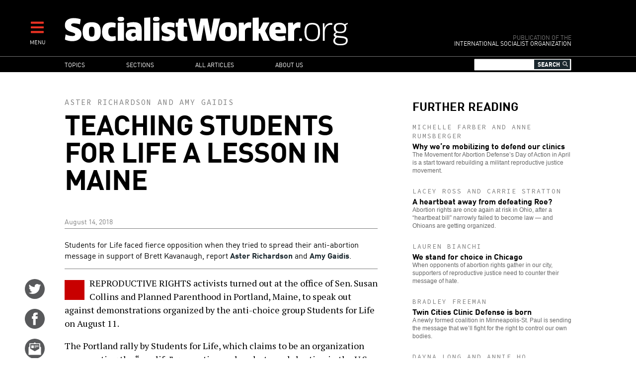

--- FILE ---
content_type: text/html; charset=UTF-8
request_url: https://socialistworker.org/2018/08/14/teaching-students-for-life-a-lesson-in-maine
body_size: 12766
content:

<!DOCTYPE html>
<html lang="en" dir="ltr" prefix="content: http://purl.org/rss/1.0/modules/content/  dc: http://purl.org/dc/terms/  foaf: http://xmlns.com/foaf/0.1/  og: http://ogp.me/ns#  rdfs: http://www.w3.org/2000/01/rdf-schema#  schema: http://schema.org/  sioc: http://rdfs.org/sioc/ns#  sioct: http://rdfs.org/sioc/types#  skos: http://www.w3.org/2004/02/skos/core#  xsd: http://www.w3.org/2001/XMLSchema# ">
<head>
  <meta charset="utf-8" />
<meta name="Generator" content="Drupal 8 (https://www.drupal.org)" />
<meta name="MobileOptimized" content="width" />
<meta name="HandheldFriendly" content="true" />
<meta name="viewport" content="width=device-width, initial-scale=1.0" />
<meta property="og:title" name="title" content="Teaching Students for Life a lesson in Maine" />
<meta property="og:url" content="http://socialistworker.org/2018/08/14/teaching-students-for-life-a-lesson-in-maine" />
<meta property="og:updated_time" content="1535086126" />
<meta property="og:type" content="article" />
<meta property="article:publisher" content="https://www.facebook.com/socialistworker" />
<meta property="twitter:card" content="summary_large_image" />
<meta property="twitter:site" content="@SocialistViews" />
<meta property="twitter:creator" content="@SocialistViews" />
<meta name="twitter:title" content="Teaching Students for Life a lesson in Maine" />
<meta property="article:section" content="Activist News" />
<meta name="description" property="og:description" content="Reproductive rights activists far outnumbered anti-choice supporters of Supreme Court nominee Brett Kavanaugh in Portland, Maine." />
<meta name="twitter:description" content="Reproductive rights activists far outnumbered anti-choice supporters of Supreme Court nominee Brett Kavanaugh in Portland, Maine." />
<meta property="og:image" content="http://socialistworker.org/sites/default/files/images/2018/08/roe_vwade2353252-wide.jpg" />
<meta property="og:image:type" content="image/jpeg" />
<meta property="og:image:width" content="720" />
<meta property="og:image:height" content="360" />
<meta name="twitter:image" content="http://socialistworker.org/sites/default/files/images/2018/08/roe_vwade2353252-wide.jpg" />
<meta property="og:site_name" content="SocialistWorker.org" />
<meta property="fb:app_id" content="2060345944288694" />
<link rel="shortcut icon" href="/themes/custom/revolution/favicon.ico" type="image/vnd.microsoft.icon" />
<link rel="canonical" href="https://socialistworker.org/2018/08/14/teaching-students-for-life-a-lesson-in-maine" />
<link rel="shortlink" href="https://socialistworker.org/node/39904" />
<link rel="revision" href="https://socialistworker.org/2018/08/14/teaching-students-for-life-a-lesson-in-maine" />

    <title>Teaching Students for Life a lesson in Maine | SocialistWorker.org</title>
    <link rel="stylesheet" media="all" href="/sites/default/files/css/css_GjCHV3w-xi9IJYV2Vtq2v3brakZtNElcRbak34cbiLU.css" />
<link rel="stylesheet" media="all" href="/sites/default/files/css/css_wDRj351jTI1ZXZqSASatHdJJyf5zaueS6RyqNLVddoc.css" />
<link rel="stylesheet" media="print" href="/sites/default/files/css/css_qIq25O9ClfXtk34IchiBuwI-6EfNlH1MAQQx1LOIGl0.css" />
<link rel="stylesheet" media="all" href="//fonts.googleapis.com/css?family=Source+Code+Pro:400|PT+Serif:400,700" />

    
<!--[if lte IE 8]>
<script src="/sites/default/files/js/js_VtafjXmRvoUgAzqzYTA3Wrjkx9wcWhjP0G4ZnnqRamA.js"></script>
<![endif]-->


    <link rel="apple-touch-icon" sizes="180x180" href="/themes/custom/revolution/images/favicons/apple-touch-icon.png">
    <link rel="icon" type="image/png" sizes="32x32" href="/themes/custom/revolution/images/favicons/favicon-32x32.png">
    <link rel="icon" type="image/png" sizes="16x16" href="/themes/custom/revolution/images/favicons/favicon-16x16.png">
    <link rel="manifest" href="/themes/custom/revolution/images/favicons/site.webmanifest">
    <link rel="mask-icon" href="/themes/custom/revolution/images/favicons/safari-pinned-tab.svg" color="#ff0000">
    <meta name="msapplication-TileColor" content="#da532c">
    <meta name="theme-color" content="#000000">

  </head>
<body class="path-node page-node-type-story">
<a href="#main-content" class="visually-hidden focusable skip-link">
  Skip to main content
</a>

  <div class="dialog-off-canvas-main-canvas" data-off-canvas-main-canvas>
    


<div class="svgsprite">
  <?xml version="1.0" encoding="utf-8"?><svg xmlns="http://www.w3.org/2000/svg" xmlns:xlink="http://www.w3.org/1999/xlink"><symbol viewBox="0 0 48 48" id="email" xmlns="http://www.w3.org/2000/svg"><circle cx="24" cy="23.998" r="24" fill="#58595b"/><g fill="#fff"><path d="M37.041 19.099c-.047-.038-.09-.054-.133-.072v-7.505a.394.394 0 0 0-.387-.397h-9.578c-.025-.028-.043-.056-.08-.086l-2.369-1.875a.837.837 0 0 0-.992 0l-2.367 1.875c-.039.03-.057.058-.08.086h-9.56a.392.392 0 0 0-.385.397v7.497a.477.477 0 0 0-.152.08l-1.463 1.158c-.272.215-.495.681-.495 1.034v17.066c0 .354.281.643.623.643h28.75a.636.636 0 0 0 .627-.643V21.291c0-.353-.223-.819-.496-1.035l-1.463-1.157zm-2.195 4.74a.73.73 0 0 1-.34.584l-10.16 5.62a.79.79 0 0 1-.678 0l-10.158-5.62a.732.732 0 0 1-.338-.584V13.226a.39.39 0 0 1 .383-.397h20.904c.211 0 .387.178.387.397v10.613z"/><path d="M15.473 16.225h6v6.167h-6zM23.209 16.225h10.158v1.137H23.209zM23.209 18.538h10.158v1.136H23.209zM23.209 20.85h4.148v1.138h-4.148z"/></g></symbol><symbol viewBox="0 0 48 48" id="email-red" xmlns="http://www.w3.org/2000/svg"><circle cx="24" cy="23.998" r="24" fill="red"/><g fill="#fff"><path d="M37.041 19.099c-.047-.038-.09-.054-.133-.072v-7.505a.394.394 0 0 0-.387-.397h-9.578c-.025-.028-.043-.056-.08-.086l-2.369-1.875a.837.837 0 0 0-.992 0l-2.367 1.875c-.039.03-.057.058-.08.086h-9.56a.392.392 0 0 0-.385.397v7.497a.477.477 0 0 0-.152.08l-1.463 1.158c-.272.215-.495.681-.495 1.034v17.066c0 .354.281.643.623.643h28.75a.636.636 0 0 0 .627-.643V21.291c0-.353-.223-.819-.496-1.035l-1.463-1.157zm-2.195 4.74a.73.73 0 0 1-.34.584l-10.16 5.62a.79.79 0 0 1-.678 0l-10.158-5.62a.732.732 0 0 1-.338-.584V13.226a.39.39 0 0 1 .383-.397h20.904c.211 0 .387.178.387.397v10.613z"/><path d="M15.473 16.225h6v6.167h-6zM23.209 16.225h10.158v1.137H23.209zM23.209 18.538h10.158v1.136H23.209zM23.209 20.85h4.148v1.138h-4.148z"/></g></symbol><symbol viewBox="0 0 48 48" id="facebook" xmlns="http://www.w3.org/2000/svg"><path d="M48.001 24c0 13.254-10.746 24-23.998 24C10.745 48-.001 37.254-.001 24c0-13.256 10.746-24 24.004-24 13.252 0 23.998 10.744 23.998 24z" fill="#58595b"/><path d="M19.999 39h6V24h4.453l.547-6h-4.768v-2.399c0-1.169.779-1.441 1.326-1.441h3.366V9.019L26.288 9c-5.145 0-6.314 3.834-6.314 6.288V18h-2.975v6h3v15z" fill="#fff"/></symbol><symbol viewBox="0 0 48 48" id="facebook-red" xmlns="http://www.w3.org/2000/svg"><path d="M48.001 24c0 13.254-10.746 24-23.998 24C10.745 48-.001 37.254-.001 24c0-13.256 10.746-24 24.004-24 13.252 0 23.998 10.744 23.998 24z" fill="red"/><path d="M19.999 39h6V24h4.453l.547-6h-4.768v-2.399c0-1.169.779-1.441 1.326-1.441h3.366V9.019L26.288 9c-5.145 0-6.314 3.834-6.314 6.288V18h-2.975v6h3v15z" fill="#fff"/></symbol><symbol viewBox="0 0 48 48" id="instagram" xmlns="http://www.w3.org/2000/svg"><defs><style>.ecls-1{fill:#595a5c}.ecls-2{fill:#fff}</style></defs><g id="eLayer_2" data-name="Layer 2"><g id="eLayer_1-2" data-name="Layer 1"><circle class="ecls-1" cx="24" cy="24" r="24"/><path class="ecls-2" d="M33.2 9H14.8A5.8 5.8 0 0 0 9 14.8v18.4a5.8 5.8 0 0 0 5.8 5.8h18.4a5.8 5.8 0 0 0 5.8-5.8V14.8A5.8 5.8 0 0 0 33.2 9zm1.67 3.46h.66v5.09h-5.07v-5.09zm-15.15 8.46a5.27 5.27 0 1 1-1 3.08 5.27 5.27 0 0 1 1-3.08zM36.08 33.2a2.88 2.88 0 0 1-2.88 2.88H14.8a2.88 2.88 0 0 1-2.88-2.88V20.92h4.48a8.09 8.09 0 0 0-.6 3.08 8.2 8.2 0 1 0 15.8-3.08h4.48z"/></g></g></symbol><symbol viewBox="0 0 48 48" id="instagram-red" xmlns="http://www.w3.org/2000/svg"><defs><style>.fcls-1{fill:red}.fcls-2{fill:#fff}</style></defs><g id="fLayer_2" data-name="Layer 2"><g id="fLayer_1-2" data-name="Layer 1"><circle class="fcls-1" cx="24" cy="24" r="24"/><path class="fcls-2" d="M33.2 9H14.8A5.8 5.8 0 0 0 9 14.8v18.4a5.8 5.8 0 0 0 5.8 5.8h18.4a5.8 5.8 0 0 0 5.8-5.8V14.8A5.8 5.8 0 0 0 33.2 9zm1.67 3.46h.66v5.09h-5.07v-5.09zm-15.15 8.46a5.27 5.27 0 1 1-1 3.08 5.27 5.27 0 0 1 1-3.08zM36.08 33.2a2.88 2.88 0 0 1-2.88 2.88H14.8a2.88 2.88 0 0 1-2.88-2.88V20.92h4.48a8.09 8.09 0 0 0-.6 3.08 8.2 8.2 0 1 0 15.8-3.08h4.48z"/></g></g></symbol><symbol viewBox="0 0 48 48" id="more" xmlns="http://www.w3.org/2000/svg"><circle cx="24" cy="23.998" r="24" fill="#58595b"/><path fill="#fff" d="M39 21H27V9h-6v12H9v6h12v12h6V27h12z"/></symbol><symbol viewBox="0 0 48 48" id="more-red" xmlns="http://www.w3.org/2000/svg"><circle cx="24" cy="23.998" r="24" fill="red"/><path fill="#fff" d="M39 21H27V9h-6v12H9v6h12v12h6V27h12z"/></symbol><symbol viewBox="0 0 48 48" id="placeholder" xmlns="http://www.w3.org/2000/svg"><circle cx="24" cy="24" r="24" fill="#58595b"/><path d="M29.362 9.117s2.066-.196 3.684.868c.587-.028 1.061.225 1.368.785.308.56.865 1.904.419 2.717-.139.168-.447-.505-.447-.505s-.223.813-.642 1.12c.056 1.68-.614 2.856-.809 3.249-.084.224-.028.421.055.645.084.224 1.201 4.173 1.145 5.489-.056 1.316-.726 2.885-1.256 3.417.111 1.092-.391 2.017-.642 2.465-.251.448-.809 2.128-.949 2.912-.14.785-.195 1.625-.028 1.877.168.252.921 1.036.865 1.428-.056.392-.865.84-1.256.84s-1.201-.252-1.396-.785c-.195-.532-.223-1.456-.083-1.988.139-.533 1.089-4.425.531-6.722-1.368.616-3.657.589-3.657.589s-.391 2.044-.865 3.22c-.167.28-.14 2.185-.14 3.389 0 1.204.419 3.081.419 3.081s.586.421.503.952c-.084.532-.755.84-1.341.84s-1.367-.448-1.367-1.176.111-2.38.055-3.585c-.055-1.204-.027-1.988-.223-2.745-.196-.756-.754-2.745-.81-4.285-.195 0-.391-.14-.391-.14s-.921 1.064-1.563 1.68c.084.42.307 1.176.307 1.344s.168.308.447.42c.279.113 1.144.589 1.116 1.064-.028.476-1.117.56-2.066.14-.223-.112-1.033-2.828-1.144-3.193-.112-.364-.196-.56-.056-.868.139-.307.53-1.316.475-1.904-.056-.588-1.145-1.512-1.87-1.512-.558 0-1.411.856-2.038 1.344-.754.589-1.619 1.484-1.842 1.624-.224.141-1.982 3.333-2.317 4.257-.139.364-.418 2.185-1.897 2.128-.67-.056-1.284-.784.614-2.1.482-1.113 1.152-2.269 1.193-2.5.042-.231.544-3.109 1.382-5.839.837-2.73 2.073-4.033 2.302-4.222.189-.146.293-.231.105-.336-.188-.105-2.177-1.807-1.8-5.419.063-.42.251-.315.377.651s.9 3.235 2.617 3.949c.167.063 1.403-.882 7.704-1.344.042-1.113.21-2.29.21-2.29s-.44-.336-.503-1.008c-.209.337-.335.421-.607.378-.272-.042-.251-1.344-.188-2.268.063-.924 1.131-1.324 1.529-1.365.523-.273 1.088-.231 1.088-.231s.961-.98 3.683-.532z" fill="#fff"/></symbol><symbol viewBox="0 0 48 48" id="placeholder-red" xmlns="http://www.w3.org/2000/svg"><circle cx="24" cy="24" r="24" fill="red"/><path d="M29.362 9.117s2.066-.196 3.684.868c.587-.028 1.061.225 1.368.785.308.56.865 1.904.419 2.717-.139.168-.447-.505-.447-.505s-.223.813-.642 1.12c.056 1.68-.614 2.856-.809 3.249-.084.224-.028.421.055.645.084.224 1.201 4.173 1.145 5.489-.056 1.316-.726 2.885-1.256 3.417.111 1.092-.391 2.017-.642 2.465-.251.448-.809 2.128-.949 2.912-.14.785-.195 1.625-.028 1.877.168.252.921 1.036.865 1.428-.056.392-.865.84-1.256.84s-1.201-.252-1.396-.785c-.195-.532-.223-1.456-.083-1.988.139-.533 1.089-4.425.531-6.722-1.368.616-3.657.589-3.657.589s-.391 2.044-.865 3.22c-.167.28-.14 2.185-.14 3.389 0 1.204.419 3.081.419 3.081s.586.421.503.952c-.084.532-.755.84-1.341.84s-1.367-.448-1.367-1.176.111-2.38.055-3.585c-.055-1.204-.027-1.988-.223-2.745-.196-.756-.754-2.745-.81-4.285-.195 0-.391-.14-.391-.14s-.921 1.064-1.563 1.68c.084.42.307 1.176.307 1.344s.168.308.447.42c.279.113 1.144.589 1.116 1.064-.028.476-1.117.56-2.066.14-.223-.112-1.033-2.828-1.144-3.193-.112-.364-.196-.56-.056-.868.139-.307.53-1.316.475-1.904-.056-.588-1.145-1.512-1.87-1.512-.558 0-1.411.856-2.038 1.344-.754.589-1.619 1.484-1.842 1.624-.224.141-1.982 3.333-2.317 4.257-.139.364-.418 2.185-1.897 2.128-.67-.056-1.284-.784.614-2.1.482-1.113 1.152-2.269 1.193-2.5.042-.231.544-3.109 1.382-5.839.837-2.73 2.073-4.033 2.302-4.222.189-.146.293-.231.105-.336-.188-.105-2.177-1.807-1.8-5.419.063-.42.251-.315.377.651s.9 3.235 2.617 3.949c.167.063 1.403-.882 7.704-1.344.042-1.113.21-2.29.21-2.29s-.44-.336-.503-1.008c-.209.337-.335.421-.607.378-.272-.042-.251-1.344-.188-2.268.063-.924 1.131-1.324 1.529-1.365.523-.273 1.088-.231 1.088-.231s.961-.98 3.683-.532z" fill="#fff"/></symbol><symbol viewBox="0 0 48 48" id="print" xmlns="http://www.w3.org/2000/svg"><defs><style>.kcls-1{fill:#595a5c}.kcls-2{fill:#fff}.kcls-3{fill:none;stroke:#fff;stroke-miterlimit:10;stroke-width:2px}</style></defs><title>print</title><g id="kLayer_2" data-name="Layer 2"><g id="kLayer_1-2" data-name="Layer 1"><circle class="kcls-1" cx="24" cy="24" r="24"/><path class="kcls-2" d="M13.35 10.06h21.29v16.46H13.35z"/><path class="kcls-3" d="M10.58 26.52h26.84a2 2 0 0 1 2 2v9.24H8.58v-9.24a2 2 0 0 1 2-2z"/><path class="kcls-1" d="M21.54 13.45h10.25v.89H21.54zM21.54 15.27h10.25v.89H21.54zM21.54 17.08h4.18v.89h-4.18zM16.21 19.48h15.58v.89H16.21zM16.21 21.3h15.58v.89H16.21zM16.21 23.11h15.58V24H16.21zM16.21 13.45h4.52v4.52h-4.52z"/></g></g></symbol><symbol viewBox="0 0 48 48" id="print-red" xmlns="http://www.w3.org/2000/svg"><defs><style>.lcls-1{fill:#ff000}.lcls-2{fill:#fff}.lcls-3{fill:none;stroke:#fff;stroke-miterlimit:10;stroke-width:2px}</style></defs><title>print</title><g id="lLayer_2" data-name="Layer 2"><g id="lLayer_1-2" data-name="Layer 1"><circle class="lcls-1" cx="24" cy="24" r="24"/><path class="lcls-2" d="M13.35 10.06h21.29v16.46H13.35z"/><path class="lcls-3" d="M10.58 26.52h26.84a2 2 0 0 1 2 2v9.24H8.58v-9.24a2 2 0 0 1 2-2z"/><path class="lcls-1" d="M21.54 13.45h10.25v.89H21.54zM21.54 15.27h10.25v.89H21.54zM21.54 17.08h4.18v.89h-4.18zM16.21 19.48h15.58v.89H16.21zM16.21 21.3h15.58v.89H16.21zM16.21 23.11h15.58V24H16.21zM16.21 13.45h4.52v4.52h-4.52z"/></g></g></symbol><symbol viewBox="0 0 48 48" id="reply" xmlns="http://www.w3.org/2000/svg"><defs><style>.mcls-1{fill:#595a5c}.mcls-2{fill:#fff}</style></defs><title>reply</title><g id="mLayer_2" data-name="Layer 2"><g id="mLayer_1-2" data-name="Layer 1"><circle class="mcls-1" cx="24" cy="24" r="24"/><rect class="mcls-2" x="9" y="11.91" width="30" height="18.89" rx="2" ry="2"/><circle class="mcls-1" cx="15" cy="21.36" r="3"/><circle class="mcls-1" cx="24" cy="21.36" r="3"/><circle class="mcls-1" cx="33" cy="21.36" r="3"/><path class="mcls-2" d="M11.62 27.61L9 37.28l10.25-6.8-7.63-2.87z"/></g></g></symbol><symbol viewBox="0 0 48 48" id="reply-red" xmlns="http://www.w3.org/2000/svg"><defs><style>.ncls-1{fill:red}.ncls-2{fill:#fff}</style></defs><title>reply</title><g id="nLayer_2" data-name="Layer 2"><g id="nLayer_1-2" data-name="Layer 1"><circle class="ncls-1" cx="24" cy="24" r="24"/><rect class="ncls-2" x="9" y="11.91" width="30" height="18.89" rx="2" ry="2"/><circle class="ncls-1" cx="15" cy="21.36" r="3"/><circle class="ncls-1" cx="24" cy="21.36" r="3"/><circle class="ncls-1" cx="33" cy="21.36" r="3"/><path class="ncls-2" d="M11.62 27.61L9 37.28l10.25-6.8-7.63-2.87z"/></g></g></symbol><symbol viewBox="0 0 48 48" id="rss" xmlns="http://www.w3.org/2000/svg"><circle cx="24" cy="23.998" r="24" fill="#58595b"/><g fill="#fff"><ellipse cx="12.998" cy="34.982" rx="4" ry="3.982"/><path d="M23.03 38.992h5.773c0-10.918-8.881-19.799-19.797-19.799v5.75c3.745 0 7.267 1.457 9.914 4.109a13.967 13.967 0 0 1 4.11 9.94z"/><path d="M33.229 39H39C39 22.457 25.548 9 9.016 9v5.75c13.35 0 24.213 10.879 24.213 24.25z"/></g></symbol><symbol viewBox="0 0 48 48" id="rss-red" xmlns="http://www.w3.org/2000/svg"><circle cx="24" cy="23.998" r="24" fill="red"/><g fill="#fff"><ellipse cx="12.998" cy="34.982" rx="4" ry="3.982"/><path d="M23.03 38.992h5.773c0-10.918-8.881-19.799-19.797-19.799v5.75c3.745 0 7.267 1.457 9.914 4.109a13.967 13.967 0 0 1 4.11 9.94z"/><path d="M33.229 39H39C39 22.457 25.548 9 9.016 9v5.75c13.35 0 24.213 10.879 24.213 24.25z"/></g></symbol><symbol viewBox="0 0 48 48" id="twitter" xmlns="http://www.w3.org/2000/svg"><circle cx="24" cy="24" r="24.001" fill="#58595b"/><path d="M38.173 12.442a12.442 12.442 0 0 1-3.91 1.472A6.186 6.186 0 0 0 29.771 12c-3.398 0-6.154 2.713-6.154 6.059 0 .475.055.936.158 1.38a17.57 17.57 0 0 1-12.686-6.33 5.963 5.963 0 0 0-.834 3.046c0 2.101 1.089 3.956 2.739 5.042a6.226 6.226 0 0 1-2.788-.757v.076c0 2.935 2.122 5.384 4.938 5.942a6.28 6.28 0 0 1-2.781.103c.785 2.406 3.057 4.159 5.75 4.208a12.476 12.476 0 0 1-7.645 2.594c-.498 0-.986-.029-1.469-.085A17.634 17.634 0 0 0 18.435 36c11.322 0 17.512-9.231 17.512-17.238a17 17 0 0 0-.016-.784 12.385 12.385 0 0 0 3.07-3.137 12.423 12.423 0 0 1-3.535.954 6.096 6.096 0 0 0 2.707-3.353z" fill="#fff"/></symbol><symbol viewBox="0 0 48 48" id="twitter-red" xmlns="http://www.w3.org/2000/svg"><circle cx="24" cy="24" r="24.001" fill="red"/><path d="M38.173 12.442a12.442 12.442 0 0 1-3.91 1.472A6.186 6.186 0 0 0 29.771 12c-3.398 0-6.154 2.713-6.154 6.059 0 .475.055.936.158 1.38a17.57 17.57 0 0 1-12.686-6.33 5.963 5.963 0 0 0-.834 3.046c0 2.101 1.089 3.956 2.739 5.042a6.226 6.226 0 0 1-2.788-.757v.076c0 2.935 2.122 5.384 4.938 5.942a6.28 6.28 0 0 1-2.781.103c.785 2.406 3.057 4.159 5.75 4.208a12.476 12.476 0 0 1-7.645 2.594c-.498 0-.986-.029-1.469-.085A17.634 17.634 0 0 0 18.435 36c11.322 0 17.512-9.231 17.512-17.238a17 17 0 0 0-.016-.784 12.385 12.385 0 0 0 3.07-3.137 12.423 12.423 0 0 1-3.535.954 6.096 6.096 0 0 0 2.707-3.353z" fill="#fff"/></symbol></svg></div>

<div  class="page layout-sidebar">
  

  

  

  <div class="menu-expandable">
    <div class="menu-trigger menu-trigger-desktop">
      <i class="fas fa-bars"></i><br>
      <div class="menu-trigger-text">MENU</div>
    </div>
      <div class="region region-expanded-menu">
      <div class="menu-expanded-close"><div class="menu-expanded-close-text">X | Close</div></div>

  <div class="search-block-form block block-search container-inline" data-drupal-selector="search-block-form" id="block-searchform" role="search">
  
      <h2>Search</h2>
    
      <form action="/search/content" method="get" id="search-block-form" accept-charset="UTF-8">
  <div class="js-form-item form-item js-form-type-search form-type-search js-form-item-keys form-item-keys form-no-label">
      <label for="edit-keys" class="visually-hidden">Search</label>
        <input title="Enter the terms you wish to search for." data-drupal-selector="edit-keys" type="search" id="edit-keys" name="keys" value="" size="15" maxlength="128" class="form-search" />

        </div>
<i class="fas fa-search"></i><div data-drupal-selector="edit-actions" class="form-actions js-form-wrapper form-wrapper" id="edit-actions"><input data-drupal-selector="edit-submit" type="submit" id="edit-submit" value="Search" class="button js-form-submit form-submit" />
</div>

</form>

  </div>
<nav role="navigation" aria-labelledby="block-mainnavigation-menu" id="block-mainnavigation" class="block block-menu navigation menu--main">
            
  <h2 class="visually-hidden" id="block-mainnavigation-menu">Main navigation</h2>
  

        
              <ul class="menu">
                    <li class="menu-item menu-item--expanded">
        <a href="/topic" data-drupal-link-system-path="topic">Topics</a>
                                <ul class="menu">
                    <li class="menu-item">
        <a href="/topic/28403" data-drupal-link-system-path="topic/28403">Trump administration</a>
              </li>
                <li class="menu-item">
        <a href="/topic/130" data-drupal-link-system-path="topic/130">Racism and anti-racism</a>
              </li>
                <li class="menu-item">
        <a href="/topic/187" data-drupal-link-system-path="topic/187">Teachers’ struggles</a>
              </li>
                <li class="menu-item">
        <a href="/topic/147" data-drupal-link-system-path="topic/147">Immigrant rights</a>
              </li>
                <li class="menu-item">
        <a href="/topic/28421" data-drupal-link-system-path="topic/28421">Confronting sexism</a>
              </li>
                <li class="menu-item">
        <a href="/topic/119" data-drupal-link-system-path="topic/119">Fighting the right</a>
              </li>
                <li class="menu-item">
        <a href="/topic/90" data-drupal-link-system-path="topic/90">Elections and U.S. Politics</a>
              </li>
                <li class="menu-item">
        <a href="/topic/160" data-drupal-link-system-path="topic/160">LGBT Equality</a>
              </li>
                <li class="menu-item">
        <a href="/topic/43" data-drupal-link-system-path="topic/43">Israel and Palestine</a>
              </li>
                <li class="menu-item">
        <a href="/topic/141" data-drupal-link-system-path="topic/141">Police violence</a>
              </li>
                <li class="menu-item">
        <a href="/topic/111" data-drupal-link-system-path="topic/111">Democratic Party</a>
              </li>
                <li class="menu-item">
        <a href="/topic/174" data-drupal-link-system-path="topic/174">Environment</a>
              </li>
                <li class="menu-item">
        <a href="/topic/170" data-drupal-link-system-path="topic/170">Public schools</a>
              </li>
                <li class="menu-item">
        <a href="/topic/231" data-drupal-link-system-path="topic/231">Puerto Rico</a>
              </li>
                <li class="menu-item">
        <a href="/topic/279" data-drupal-link-system-path="topic/279">The socialist tradition</a>
              </li>
                <li class="menu-item">
        <a href="/topic/73" data-drupal-link-system-path="topic/73">U.S. economy</a>
              </li>
                <li class="menu-item">
        <a href="/topic/257" data-drupal-link-system-path="topic/257">History of Black America</a>
              </li>
        </ul>
  
              </li>
                <li class="menu-item menu-item--expanded">
        <a href="/section" data-drupal-link-system-path="section">Sections</a>
                                <ul class="menu">
                    <li class="menu-item">
        <a href="/section/editorials" data-drupal-link-system-path="section/editorials">Editorials</a>
              </li>
                <li class="menu-item">
        <a href="/section/labor" data-drupal-link-system-path="section/labor">Labor</a>
              </li>
                <li class="menu-item">
        <a href="/section/activist-news" data-drupal-link-system-path="section/activist-news">Activist News</a>
              </li>
                <li class="menu-item">
        <a href="/section/history-and-traditions" data-drupal-link-system-path="section/history-and-traditions">History and Traditions</a>
              </li>
                <li class="menu-item">
        <a href="/section/readers%E2%80%99-views" data-drupal-link-system-path="section/readers’-views">Readers’ Views</a>
              </li>
                <li class="menu-item">
        <a href="/section/obrero-socialista" data-drupal-link-system-path="section/obrero-socialista">Obrero Socialista</a>
              </li>
                <li class="menu-item">
        <a href="/better-off-red" data-drupal-link-system-path="better-off-red">Better Off Red Podcast</a>
              </li>
        </ul>
  
              </li>
                <li class="menu-item">
        <a href="/all-articles" data-drupal-link-system-path="all-articles">All articles</a>
              </li>
                <li class="menu-item menu-item--expanded">
        <a href="/about" data-drupal-link-system-path="node/1">About us</a>
                                <ul class="menu">
                    <li class="menu-item">
        <a href="/about" data-drupal-link-system-path="node/1">Who we are</a>
              </li>
                <li class="menu-item">
        <a href="/where-we-stand" data-drupal-link-system-path="node/2">Where We Stand</a>
              </li>
                <li class="menu-item">
        <a href="/contact" data-drupal-link-system-path="contact">Contact SW</a>
              </li>
                <li class="menu-item">
        <a href="/donate" data-drupal-link-system-path="node/4">Make a donation</a>
              </li>
        </ul>
  
              </li>
        </ul>
  


  </nav>

  </div>

  </div>
  <header role="banner" class="clearfix header">
    <div class="page-container">
      <div class="header-logo-group">
        <div class="header-logo">
          <a href="/" title="Home" rel="home" class="site-logo">
            <img src="/themes/custom/revolution/images/logos/logo.svg" alt="Socialist Worker Home" />
          </a>
        </div>
        <div class="header-sublogo">
          <div class="sublogo-mod">Publication of the</div>
          <div>International Socialist Organization</div>
        </div>
      </div>
      <div class="header-menu-expandable-mobile">
        <div class="menu-trigger menu-trigger-mobile">
          <i class="fas fa-bars"></i><br>
          <div class="menu-trigger-text">MENU</div>
        </div>
      </div>
    </div>
  </header>

      <div class="region region-main-menu">
      <div class="page-container">
    <nav role="navigation" aria-labelledby="block-mainnavigation-2-menu" id="block-mainnavigation-2" class="block block-menu navigation menu--main">
            
  <h2 class="visually-hidden" id="block-mainnavigation-2-menu">Main navigation</h2>
  

        
              <ul class="menu">
                    <li class="menu-item menu-item--expanded">
        <a href="/topic" data-drupal-link-system-path="topic">Topics</a>
                                <ul class="menu">
                    <li class="menu-item">
        <a href="/topic/28403" data-drupal-link-system-path="topic/28403">Trump administration</a>
              </li>
                <li class="menu-item">
        <a href="/topic/130" data-drupal-link-system-path="topic/130">Racism and anti-racism</a>
              </li>
                <li class="menu-item">
        <a href="/topic/187" data-drupal-link-system-path="topic/187">Teachers’ struggles</a>
              </li>
                <li class="menu-item">
        <a href="/topic/147" data-drupal-link-system-path="topic/147">Immigrant rights</a>
              </li>
                <li class="menu-item">
        <a href="/topic/28421" data-drupal-link-system-path="topic/28421">Confronting sexism</a>
              </li>
                <li class="menu-item">
        <a href="/topic/119" data-drupal-link-system-path="topic/119">Fighting the right</a>
              </li>
                <li class="menu-item">
        <a href="/topic/90" data-drupal-link-system-path="topic/90">Elections and U.S. Politics</a>
              </li>
                <li class="menu-item">
        <a href="/topic/160" data-drupal-link-system-path="topic/160">LGBT Equality</a>
              </li>
                <li class="menu-item">
        <a href="/topic/43" data-drupal-link-system-path="topic/43">Israel and Palestine</a>
              </li>
                <li class="menu-item">
        <a href="/topic/141" data-drupal-link-system-path="topic/141">Police violence</a>
              </li>
                <li class="menu-item">
        <a href="/topic/111" data-drupal-link-system-path="topic/111">Democratic Party</a>
              </li>
                <li class="menu-item">
        <a href="/topic/174" data-drupal-link-system-path="topic/174">Environment</a>
              </li>
                <li class="menu-item">
        <a href="/topic/170" data-drupal-link-system-path="topic/170">Public schools</a>
              </li>
                <li class="menu-item">
        <a href="/topic/231" data-drupal-link-system-path="topic/231">Puerto Rico</a>
              </li>
                <li class="menu-item">
        <a href="/topic/279" data-drupal-link-system-path="topic/279">The socialist tradition</a>
              </li>
                <li class="menu-item">
        <a href="/topic/73" data-drupal-link-system-path="topic/73">U.S. economy</a>
              </li>
                <li class="menu-item">
        <a href="/topic/257" data-drupal-link-system-path="topic/257">History of Black America</a>
              </li>
        </ul>
  
              </li>
                <li class="menu-item menu-item--expanded">
        <a href="/section" data-drupal-link-system-path="section">Sections</a>
                                <ul class="menu">
                    <li class="menu-item">
        <a href="/section/editorials" data-drupal-link-system-path="section/editorials">Editorials</a>
              </li>
                <li class="menu-item">
        <a href="/section/labor" data-drupal-link-system-path="section/labor">Labor</a>
              </li>
                <li class="menu-item">
        <a href="/section/activist-news" data-drupal-link-system-path="section/activist-news">Activist News</a>
              </li>
                <li class="menu-item">
        <a href="/section/history-and-traditions" data-drupal-link-system-path="section/history-and-traditions">History and Traditions</a>
              </li>
                <li class="menu-item">
        <a href="/section/readers%E2%80%99-views" data-drupal-link-system-path="section/readers’-views">Readers’ Views</a>
              </li>
                <li class="menu-item">
        <a href="/section/obrero-socialista" data-drupal-link-system-path="section/obrero-socialista">Obrero Socialista</a>
              </li>
                <li class="menu-item">
        <a href="/better-off-red" data-drupal-link-system-path="better-off-red">Better Off Red Podcast</a>
              </li>
        </ul>
  
              </li>
                <li class="menu-item">
        <a href="/all-articles" data-drupal-link-system-path="all-articles">All articles</a>
              </li>
                <li class="menu-item menu-item--expanded">
        <a href="/about" data-drupal-link-system-path="node/1">About us</a>
                                <ul class="menu">
                    <li class="menu-item">
        <a href="/about" data-drupal-link-system-path="node/1">Who we are</a>
              </li>
                <li class="menu-item">
        <a href="/where-we-stand" data-drupal-link-system-path="node/2">Where We Stand</a>
              </li>
                <li class="menu-item">
        <a href="/contact" data-drupal-link-system-path="contact">Contact SW</a>
              </li>
                <li class="menu-item">
        <a href="/donate" data-drupal-link-system-path="node/4">Make a donation</a>
              </li>
        </ul>
  
              </li>
        </ul>
  


  </nav>
<div class="search-block-form block block-search container-inline" data-drupal-selector="search-block-form-2" id="block-searchform-2" role="search">
  
    
      <form action="/search/content" method="get" id="search-block-form--2" accept-charset="UTF-8">
  <div class="js-form-item form-item js-form-type-search form-type-search js-form-item-keys form-item-keys form-no-label">
      <label for="edit-keys--2" class="visually-hidden">Search</label>
        <input title="Enter the terms you wish to search for." data-drupal-selector="edit-keys" type="search" id="edit-keys--2" name="keys" value="" size="15" maxlength="128" class="form-search" />

        </div>
<i class="fas fa-search"></i><div data-drupal-selector="edit-actions" class="form-actions js-form-wrapper form-wrapper" id="edit-actions--2"><input data-drupal-selector="edit-submit" type="submit" id="edit-submit--2" value="Search" class="button js-form-submit form-submit" />
</div>

</form>

  </div>

  </div>
  </div>


  <main role="main" class="clearfix">

    <a id="main-content" tabindex="-1"></a>
      <div class="flexible--container">
      <div class="region region-content">
         <div data-drupal-messages-fallback class="hidden"></div><div id="block-main-page-content" class="block block-system block-system-main-block">
  
    
      
  
<article role="article" about="/2018/08/14/teaching-students-for-life-a-lesson-in-maine" class="node--type-story story--full nid-39904">

  <div class="content">
    <div class="story-label"><span class="sw-author"><a href="/node/39911" hreflang="en">Aster Richardson</a></span> and <span class="sw-author"><a href="/node/39903" hreflang="en">Amy Gaidis</a></span></div>

    
      <h1 class="page-title">
        <span class="field field--name-title field--type-string field--label-hidden">Teaching Students for Life a lesson in Maine</span>

      </h1>
    

    <div class="node__content node__content-full">
      <span class="field field--name-created field--type-created field--label-hidden">August 14, 2018</span>

      
            <div class="clearfix text-formatted field field--name-field-introduction field--type-text-long field--label-hidden field__item"><p>Students for Life faced fierce opposition when they tried to spread their anti-abortion message in support of Brett Kavanaugh, report <span class="sw-author"><a href="https://socialistworker.org/node/39911" hreflang="en">Aster Richardson</a></span> and <span class="sw-author"><a href="https://socialistworker.org/node/39903" hreflang="en">Amy Gaidis</a></span>.</p>
</div>
      
      <div class="story-social-left">
        




<ul class="social-links share">
    <li class="twitter">
    <a href="https://twitter.com/intent/tweet?url=http://socialistworker.org/2018/08/14/teaching-students-for-life-a-lesson-in-maine&amp;text=Teaching Students for Life a lesson in Maine" title="Share on Twitter" target="_blank">
    <svg>
      <use class="default" xlink:href="#twitter"></use>
      <use class="hover" xlink:href="#twitter-red"></use>
    </svg>
      <span class="visually-hidden">Share on Twitter</span>
    </a>
  </li>
    <li class="facebook">
    <a href="https://www.facebook.com/sharer.php?s=100&amp;p[url]=http://socialistworker.org/2018/08/14/teaching-students-for-life-a-lesson-in-maine&amp;p[title]=Teaching Students for Life a lesson in Maine&amp;p[summary]=" title="Share on Facebook" target="_blank">
    <svg>
      <use class="default" xlink:href="#facebook"></use>
      <use class="hover" xlink:href="#facebook-red"></use>
    </svg>
      <span class="visually-hidden">Share on Facebook</span>
    </a>
  </li>
    <li class="email">
    <a href="https://socialistworker.org/email/2018/08/14/teaching-students-for-life-a-lesson-in-maine" title="Email this story" target="_blank">
    <svg>
      <use class="default" xlink:href="#email"></use>
      <use class="hover" xlink:href="#email-red"></use>
    </svg>
      <span class="visually-hidden">Email this story</span>
    </a>
  </li>
    <li class="more">
    <a href="#" title="Click for more options" target="_blank">
    <svg>
      <use class="default" xlink:href="#more"></use>
      <use class="hover" xlink:href="#more-red"></use>
    </svg>
      <span class="visually-hidden">Click for more options</span>
    </a>
  </li>
  </ul>

<ul class="more-links">
  <div class="more-links-close">close | x</div>
      <li class="reddit">
      <a href="https://reddit.com/submit?url=http://socialistworker.org/2018/08/14/teaching-students-for-life-a-lesson-in-maine&amp;title=Teaching Students for Life a lesson in Maine" title="Reddit" rel="noopener" target="_blank">
        Reddit
      </a>
    </li>
      <li class="google_plus">
      <a href="https://plus.google.com/share?url=http://socialistworker.org/2018/08/14/teaching-students-for-life-a-lesson-in-maine" title="Google Plus" rel="noopener" target="_blank">
        Google Plus
      </a>
    </li>
      <li class="instapaper">
      <a href="http://www.instapaper.com/edit?url=http://socialistworker.org/2018/08/14/teaching-students-for-life-a-lesson-in-maine&amp;title=Teaching Students for Life a lesson in Maine&amp;description=" title="Instapaper" rel="noopener" target="_blank">
        Instapaper
      </a>
    </li>
      <li class="flipboard">
      <a href="https://share.flipboard.com/bookmarklet/popout?v=2&amp;title=Teaching Students for Life a lesson in Maine&amp;url=http://socialistworker.org/2018/08/14/teaching-students-for-life-a-lesson-in-maine" title="Flipboard" rel="noopener" target="_blank">
        Flipboard
      </a>
    </li>
      <li class="print">
      <a href="javascript:window.print();" title="Print" rel="noopener" target="_blank">
        Print
      </a>
    </li>
  </ul>
      </div>
      
            <div class="clearfix text-formatted field field--name-field-body field--type-text-long field--label-hidden field__item"><p>REPRODUCTIVE RIGHTS activists turned out at the office of Sen. Susan Collins and Planned Parenthood in Portland, Maine, to speak out against demonstrations organized by the anti-choice group Students for Life on August 11.</p>
<p>The Portland rally by Students for Life, which claims to be an organization representing the “pro-life” generation and seeks to end abortion in the U.S., was one of many anti-choice rallies held over the weekend as part of a <a href="https://www.justice4life.org/">#Justice4Life bus tour to pressure key senators</a> to support Brett Kavanaugh’s nomination for the Supreme Court.</p>
<p>Collins, who is a Republican, has said that she considers <i>Roe v. Wade</i> settled precedent and that she <a href="https://www.nytimes.com/2018/07/01/us/politics/susan-collins-supreme-court-nominee-abortion.html">would not support a nominee to the Supreme Court</a> who demonstrated “hostility to <i>Roe</i>.”</p>
<p>But in late June, <a href="https://www.pressherald.com/2018/06/28/collins-wont-apply-ideological-litmus-tests-to-supreme-court-nominee/">a spokesperson from her office stated</a> that Collins wouldn’t apply an “ideological litmus test” to Trump’s nominee, indicating that she will not press Kavanaugh on his stance toward <i>Roe v. Wade</i>.</p>
<p></p><figure role="group" class="caption caption-div embedded-entity embed">
<div data-entity-embed-display="entity_reference:entity_reference_entity_view" data-entity-embed-display-settings="embed" data-entity-type="media" data-entity-uuid="797c87fc-6f58-491c-a9f5-8fe3bb550c2b" data-langcode="en" data-view-mode="embed"><article class="media media--type-image media--view-mode-embed">
  
      
            <div class="field field--name-field-media-image field--type-image field--label-hidden field__item">  <img alt="Protesters stand up for abortion rights" class="image-style-medium" height="218" src="https://socialistworker.org/sites/default/files/styles/medium/public/images/2018/08/roe_vwade2353252.jpg?itok=4YuAjWVU" typeof="foaf:Image" width="290" />


</div>
      
    
</article>
</div>
<figcaption>Protesters stand up for abortion rights</figcaption>
</figure>


<p>The Portland branch of the International Socialist Organization (ISO) and the Southern Maine Democratic Socialists of America (DSA), along with individuals from a growing local coalition to oppose Kavanaugh’s nomination, kicked off the counterdemonstration with a speak-out to share their motivations and stories.</p>
<p>“I knew with my entire being. I only had one choice,” said one speaker. Speakers talked about the potential consequences of life without legal abortion: unsafe and deadly abortion procedures.</p>
<p>Speakers also expressed outrage and frustration with the weak protections that currently exist. Abortions are already challenging to obtain for workers and the poor, and disproportionately for people of color. The speakers underscored the need to prevent further restrictions on reproductive justice by fighting to improve the unjust conditions we already experience.</p>
<hr />
<p>ONE IN four women in the U.S. have an abortion in their lifetime, and groups that oppose this form of health care and bodily autonomy are a minority in this country. This was apparent in the fact that our contingent outnumbered theirs from the start.</p>
<p>The anti-choice protest included older, church-based “pro-lifers” alongside younger student activists who claim their fight against reproductive rights is a fight to empower women.</p>
<p>One young anti-choicer proclaimed herself to be a pro-life feminist,” who, despite hoping for a world where maternal care, child care and health care are more available to empower women, spends her time organizing to limit health care options for women.</p>
<p>After the speak-out, pro-choice activists marched across the street and picketed the anti-choice rally. Our picket line encircled their small group in the courtyard facing Collins’ office downtown.</p>
<p>Chants of “Free abortion on demand,” “Our bodies, our choice” and “No to Kavanaugh” easily drowned out the Students for Life. For about an hour, our protest attracted the attention of tourist trolleys, two cops and many cameras.</p>
<p>Some of the anti-choice group had brought their children and <a href="https://www.wmtw.com/article/pro-life-supporters-protest-outside-senator-collins-office-in-support-of-brett-kavanaugh/22705994">tried to characterize our counterprotest as violent</a> because we surrounded their event with a loud, confident pro-choice picket. But this is just the right’s cynical attempt to portray themselves as victims.</p>
<p>The fact is that reproductive health clinics, their workers and their patients are under violent siege — surrounded on the ground by anti-choice zealots who claim the space in front of clinic doors in order to harass and shame workers and patients, and from above through the war on women that has been waged by the right in legislatures and the courts.</p>
<p>Kavanaugh’s nomination to the Supreme Court is just the latest in a decades-long far-right string of attacks on pregnant people’s freedom and autonomy.</p>
<hr />
<p>WITHIN AN hour, the anti-choice group had shrunk considerably while even more people had joined our circling picket line.</p>
<p>Later, on the Justice4Life Facebook event page, anti-choicers commented that they may take a break from participating in similar events because the counterprotests “outnumber us, are more coordinated than us” and “things seem to be elevating in regard to abortion and the Supreme Court nominee.”</p>
<p>Pro-choice demonstrators regrouped across the street to prepare for the second half of the Students for Life event, which was a walk up the hill to the Planned Parenthood to “bear witness.”</p>
<p>Pro-choice protesters blocked and slowed their passage, which dissuaded many of the bigoted group and forced them to leave. The remaining five “bore witness” to our passionate songs and chants and each passerby who shouted their support or stopped to join us in protecting the clinic.</p>
<p>This event was a reminder of the importance of ongoing organizing to defend reproductive rights, especially in the face of a Trump Supreme Court nomination. While Susan Collins avoids directly addressing the threat this poses to <i>Roe v. Wade</i>, we know what a Kavanaugh nomination and appointment will mean.</p>
<p>It will mean unsafe procedures, forcing people to carry pregnancies to term against their will, criminalization of pregnant people who seek out abortions and health care workers who provide reproductive care, and a rollback of socially progressive regulations such as anti-discrimination protections and further blows to labor rights.</p>
<p>We need to consistently present a strong opposition to Kavanaugh and what he stands for, in large numbers. The coalition formed in Portland to do this work is critically important, not just for this fight, but for future fights. Abortion rights will never be safe or protected unless we build a loud and visible movement to protect those rights.</p>
<p>All those in support of abortion rights should push for massive turnout to <a href="https://www.prochoiceamerica.org/campaign/rsvp-today-to-join-us-on-august-26th-as-we-hold-a-national-day-of-action-to-unite-and-protect-roe/">NARAL’s National Day of Action to protect <i>Roe</i></a> on August 26.</p>
<p>The extremist groups we face will likely never be swayed from their bigoted stance, but if we consistently oppose their activities, it will be clear that their views are unacceptable — and that we are many, and they are few.</p>
</div>
      
          </div>
    <div class="story-social-bottom">
      




<ul class="social-links share">
    <li class="twitter">
    <a href="https://twitter.com/intent/tweet?url=http://socialistworker.org/2018/08/14/teaching-students-for-life-a-lesson-in-maine&amp;text=Teaching Students for Life a lesson in Maine" title="Share on Twitter" target="_blank">
    <svg>
      <use class="default" xlink:href="#twitter"></use>
      <use class="hover" xlink:href="#twitter-red"></use>
    </svg>
      <span class="visually-hidden">Share on Twitter</span>
    </a>
  </li>
    <li class="facebook">
    <a href="https://www.facebook.com/sharer.php?s=100&amp;p[url]=http://socialistworker.org/2018/08/14/teaching-students-for-life-a-lesson-in-maine&amp;p[title]=Teaching Students for Life a lesson in Maine&amp;p[summary]=" title="Share on Facebook" target="_blank">
    <svg>
      <use class="default" xlink:href="#facebook"></use>
      <use class="hover" xlink:href="#facebook-red"></use>
    </svg>
      <span class="visually-hidden">Share on Facebook</span>
    </a>
  </li>
    <li class="email">
    <a href="https://socialistworker.org/email/2018/08/14/teaching-students-for-life-a-lesson-in-maine" title="Email this story" target="_blank">
    <svg>
      <use class="default" xlink:href="#email"></use>
      <use class="hover" xlink:href="#email-red"></use>
    </svg>
      <span class="visually-hidden">Email this story</span>
    </a>
  </li>
    <li class="more">
    <a href="#" title="Click for more options" target="_blank">
    <svg>
      <use class="default" xlink:href="#more"></use>
      <use class="hover" xlink:href="#more-red"></use>
    </svg>
      <span class="visually-hidden">Click for more options</span>
    </a>
  </li>
  </ul>

<ul class="more-links">
  <div class="more-links-close">close | x</div>
      <li class="reddit">
      <a href="https://reddit.com/submit?url=http://socialistworker.org/2018/08/14/teaching-students-for-life-a-lesson-in-maine&amp;title=Teaching Students for Life a lesson in Maine" title="Reddit" rel="noopener" target="_blank">
        Reddit
      </a>
    </li>
      <li class="google_plus">
      <a href="https://plus.google.com/share?url=http://socialistworker.org/2018/08/14/teaching-students-for-life-a-lesson-in-maine" title="Google Plus" rel="noopener" target="_blank">
        Google Plus
      </a>
    </li>
      <li class="instapaper">
      <a href="http://www.instapaper.com/edit?url=http://socialistworker.org/2018/08/14/teaching-students-for-life-a-lesson-in-maine&amp;title=Teaching Students for Life a lesson in Maine&amp;description=" title="Instapaper" rel="noopener" target="_blank">
        Instapaper
      </a>
    </li>
      <li class="flipboard">
      <a href="https://share.flipboard.com/bookmarklet/popout?v=2&amp;title=Teaching Students for Life a lesson in Maine&amp;url=http://socialistworker.org/2018/08/14/teaching-students-for-life-a-lesson-in-maine" title="Flipboard" rel="noopener" target="_blank">
        Flipboard
      </a>
    </li>
      <li class="print">
      <a href="javascript:window.print();" title="Print" rel="noopener" target="_blank">
        Print
      </a>
    </li>
  </ul>
    </div>
  </div>

</article>

  </div>

      </div>

      <div class="region region-sidebar">
         <div id="block-sw-further-reading" class="block block-sw block-sw-further-reading-block">
  
      <h2>Further reading</h2>
    
      <div class="item-list"><ul><li>
<a href="/2019/03/11/why-were-mobilizing-to-defend-our-clinics" rel="bookmark" class="story-link" title="Why we’re mobilizing to defend our clinics">

  <article role="article" about="/2019/03/11/why-were-mobilizing-to-defend-our-clinics" class="node--type-story story--teaser nid-40858">

    
    
    <div class="content">
      <div class="story-label">Michelle Farber and Anne Rumsberger</div>

      <h4>
        
        <span class="field field--name-title field--type-string field--label-hidden">Why we’re mobilizing to defend our clinics</span>

        
      </h4>

      <div class="node__content">
        
            <div class="clearfix text-formatted field field--name-field-teaser field--type-text-long field--label-hidden field__item"><p>The Movement for Abortion Defense’s Day of Action in April is a start toward rebuilding a militant reproductive justice movement.</p>
</div>
      
                      </div>
    </div>

  </article>
</a>
</li><li>
<a href="/2019/01/17/a-heartbeat-away-from-defeating-roe" rel="bookmark" class="story-link" title="A heartbeat away from defeating Roe?">

  <article role="article" about="/2019/01/17/a-heartbeat-away-from-defeating-roe" class="node--type-story story--teaser nid-40604">

    
    
    <div class="content">
      <div class="story-label">Lacey Ross and Carrie Stratton</div>

      <h4>
        
        <span class="field field--name-title field--type-string field--label-hidden">A heartbeat away from defeating Roe?</span>

        
      </h4>

      <div class="node__content">
        
            <div class="clearfix text-formatted field field--name-field-teaser field--type-text-long field--label-hidden field__item"><p>Abortion rights are once again at risk in Ohio, after a “heartbeat bill” narrowly failed to become law — and Ohioans are getting organized.</p>
</div>
      
                      </div>
    </div>

  </article>
</a>
</li><li>
<a href="/2019/01/16/we-stand-for-choice-in-chicago" rel="bookmark" class="story-link" title="We stand for choice in Chicago">

  <article role="article" about="/2019/01/16/we-stand-for-choice-in-chicago" class="node--type-story story--teaser nid-40597">

    
    
    <div class="content">
      <div class="story-label">Lauren Bianchi</div>

      <h4>
        
        <span class="field field--name-title field--type-string field--label-hidden">We stand for choice in Chicago</span>

        
      </h4>

      <div class="node__content">
        
            <div class="clearfix text-formatted field field--name-field-teaser field--type-text-long field--label-hidden field__item"><p>When opponents of abortion rights gather in our city, supporters of reproductive justice need to counter their message of hate.</p>
</div>
      
                      </div>
    </div>

  </article>
</a>
</li><li>
<a href="/2018/11/19/twin-cities-clinic-defense-is-born" rel="bookmark" class="story-link" title="Twin Cities Clinic Defense is born">

  <article role="article" about="/2018/11/19/twin-cities-clinic-defense-is-born" class="node--type-story story--teaser nid-40345">

    
    
    <div class="content">
      <div class="story-label">Bradley Freeman</div>

      <h4>
        
        <span class="field field--name-title field--type-string field--label-hidden">Twin Cities Clinic Defense is born</span>

        
      </h4>

      <div class="node__content">
        
            <div class="clearfix text-formatted field field--name-field-teaser field--type-text-long field--label-hidden field__item"><p>A newly formed coalition in Minneapolis-St. Paul is sending the message that we’ll fight for the right to control our own bodies.</p>
</div>
      
                      </div>
    </div>

  </article>
</a>
</li><li>
<a href="/2018/11/09/hey-40-days-madison-is-pro-choice" rel="bookmark" class="story-link" title="Hey, 40 Days: Madison is pro-choice">

  <article role="article" about="/2018/11/09/hey-40-days-madison-is-pro-choice" class="node--type-story story--teaser nid-40298">

    
    
    <div class="content">
      <div class="story-label">Dayna Long and Annie Ho</div>

      <h4>
        
        <span class="field field--name-title field--type-string field--label-hidden">Hey, 40 Days: Madison is pro-choice</span>

        
      </h4>

      <div class="node__content">
        
            <div class="clearfix text-formatted field field--name-field-teaser field--type-text-long field--label-hidden field__item"><p>The newly formed Madison Abortion Defense responded to a picket by 40 Days for Life — and outnumbered the anti-choice bigots.</p>
</div>
      
                      </div>
    </div>

  </article>
</a>
</li></ul></div>
  </div>
<div class="views-element-container block block-views block-views-blocksw-sidebar-media-block-1" id="block-sw-sidebar-media-block">
  
    
      <div><div class="view view-sw-sidebar-media view-id-sw_sidebar_media view-display-id-block_1 js-view-dom-id-2b1234a5a58b51637c5e77142ae006742a534b15c1d43df6a28741f1eb1ca624">
  
    
      
      <div class="view-content">
          <div class="views-row"><article class="media media--type-image media--view-mode-ad">
  
      <a href="/donate">
            <div class="field field--name-field-media-image field--type-image field--label-hidden field__item">  <img src="/sites/default/files/styles/320w/public/images/2019/12/support_sw_archive-ad.png?itok=W--YlSWh" width="320" height="320" alt="Support the SocialistWorker.org archive website" typeof="foaf:Image" class="image-style-_20w" />


</div>
      </a>
    
</article>
</div>
    <div class="views-row"><article class="media media--type-image media--view-mode-ad">
  
      <a href="https://haymarketbooks.org/">
            <div class="field field--name-field-media-image field--type-image field--label-hidden field__item">  <img src="/sites/default/files/styles/320w/public/images/2018/05/haymarket-standard_size.jpg?itok=4d-8FI3u" width="320" height="240" alt="Haymarket Books | HaymarketBooks.org" typeof="foaf:Image" class="image-style-_20w" />


</div>
      </a>
    
</article>
</div>

    </div>
  
          </div>
</div>

  </div>

      </div>

      <div class="region region-content-bottom">
         <div id="block-sw-story-footer-further-reading" class="block block-sw block-sw-further-reading-block">
  
      <h2>Further Reading</h2>
    
      <div class="item-list"><ul><li>
<a href="/2019/03/11/why-were-mobilizing-to-defend-our-clinics" rel="bookmark" class="story-link" title="Why we’re mobilizing to defend our clinics">

  <article role="article" about="/2019/03/11/why-were-mobilizing-to-defend-our-clinics" class="node--type-story story--teaser nid-40858">

    
    
    <div class="content">
      <div class="story-label">Michelle Farber and Anne Rumsberger</div>

      <h4>
        
        <span class="field field--name-title field--type-string field--label-hidden">Why we’re mobilizing to defend our clinics</span>

        
      </h4>

      <div class="node__content">
        
            <div class="clearfix text-formatted field field--name-field-teaser field--type-text-long field--label-hidden field__item"><p>The Movement for Abortion Defense’s Day of Action in April is a start toward rebuilding a militant reproductive justice movement.</p>
</div>
      
                      </div>
    </div>

  </article>
</a>
</li><li>
<a href="/2019/01/17/a-heartbeat-away-from-defeating-roe" rel="bookmark" class="story-link" title="A heartbeat away from defeating Roe?">

  <article role="article" about="/2019/01/17/a-heartbeat-away-from-defeating-roe" class="node--type-story story--teaser nid-40604">

    
    
    <div class="content">
      <div class="story-label">Lacey Ross and Carrie Stratton</div>

      <h4>
        
        <span class="field field--name-title field--type-string field--label-hidden">A heartbeat away from defeating Roe?</span>

        
      </h4>

      <div class="node__content">
        
            <div class="clearfix text-formatted field field--name-field-teaser field--type-text-long field--label-hidden field__item"><p>Abortion rights are once again at risk in Ohio, after a “heartbeat bill” narrowly failed to become law — and Ohioans are getting organized.</p>
</div>
      
                      </div>
    </div>

  </article>
</a>
</li><li>
<a href="/2019/01/16/we-stand-for-choice-in-chicago" rel="bookmark" class="story-link" title="We stand for choice in Chicago">

  <article role="article" about="/2019/01/16/we-stand-for-choice-in-chicago" class="node--type-story story--teaser nid-40597">

    
    
    <div class="content">
      <div class="story-label">Lauren Bianchi</div>

      <h4>
        
        <span class="field field--name-title field--type-string field--label-hidden">We stand for choice in Chicago</span>

        
      </h4>

      <div class="node__content">
        
            <div class="clearfix text-formatted field field--name-field-teaser field--type-text-long field--label-hidden field__item"><p>When opponents of abortion rights gather in our city, supporters of reproductive justice need to counter their message of hate.</p>
</div>
      
                      </div>
    </div>

  </article>
</a>
</li><li>
<a href="/2018/11/19/twin-cities-clinic-defense-is-born" rel="bookmark" class="story-link" title="Twin Cities Clinic Defense is born">

  <article role="article" about="/2018/11/19/twin-cities-clinic-defense-is-born" class="node--type-story story--teaser nid-40345">

    
    
    <div class="content">
      <div class="story-label">Bradley Freeman</div>

      <h4>
        
        <span class="field field--name-title field--type-string field--label-hidden">Twin Cities Clinic Defense is born</span>

        
      </h4>

      <div class="node__content">
        
            <div class="clearfix text-formatted field field--name-field-teaser field--type-text-long field--label-hidden field__item"><p>A newly formed coalition in Minneapolis-St. Paul is sending the message that we’ll fight for the right to control our own bodies.</p>
</div>
      
                      </div>
    </div>

  </article>
</a>
</li><li>
<a href="/2018/11/09/hey-40-days-madison-is-pro-choice" rel="bookmark" class="story-link" title="Hey, 40 Days: Madison is pro-choice">

  <article role="article" about="/2018/11/09/hey-40-days-madison-is-pro-choice" class="node--type-story story--teaser nid-40298">

    
    
    <div class="content">
      <div class="story-label">Dayna Long and Annie Ho</div>

      <h4>
        
        <span class="field field--name-title field--type-string field--label-hidden">Hey, 40 Days: Madison is pro-choice</span>

        
      </h4>

      <div class="node__content">
        
            <div class="clearfix text-formatted field field--name-field-teaser field--type-text-long field--label-hidden field__item"><p>The newly formed Madison Abortion Defense responded to a picket by 40 Days for Life — and outnumbered the anti-choice bigots.</p>
</div>
      
                      </div>
    </div>

  </article>
</a>
</li></ul></div>
  </div>
<div id="block-sw-story-footer-from-the-archives" class="block block-sw block-sw-from-the-archives-block">
  
      <h2>From the archives</h2>
    
      <div class="item-list"><ul><li>
<a href="/2015/06/22/the-crucible-of-race-and-class" rel="bookmark" class="story-link" title="Charleston and the crucible of race and class">

  <article role="article" about="/2015/06/22/the-crucible-of-race-and-class" class="node--type-story story--teaser nid-29720">

    
    
    <div class="content">
      <div class="story-label">Lee Sustar</div>

      <h4>
        
        <span class="field field--name-title field--type-string field--label-hidden">Charleston and the crucible of race and class</span>

        
      </h4>

      <div class="node__content">
        
            <div class="clearfix text-formatted field field--name-field-teaser field--type-text-long field--label-hidden field__item"><p>The terrorist killings in a Black church is the product of 400 years of slavery, segregation and racist violence that still shapes life and labor today.</p>
</div>
      
                      </div>
    </div>

  </article>
</a>
</li><li>
<a href="/2018/09/06/a-power-more-supreme-than-any-judge" rel="bookmark" class="story-link" title="A power more supreme than any judge">

  <article role="article" about="/2018/09/06/a-power-more-supreme-than-any-judge" class="node--type-story story--teaser nid-40000">

    
    
    <div class="content">
      <div class="story-label">Mukund Rathi</div>

      <h4>
        
        <span class="field field--name-title field--type-string field--label-hidden">A power more supreme than any judge</span>

        
      </h4>

      <div class="node__content">
        
            <div class="clearfix text-formatted field field--name-field-teaser field--type-text-long field--label-hidden field__item"><p>The fight against Brett Kavanaugh’s nomination is part of a larger process of building social movements that can achieve our demands.</p>
</div>
      
                      </div>
    </div>

  </article>
</a>
</li><li>
<a href="/2018/08/10/the-power-to-stop-the-far-right" rel="bookmark" class="story-link" title="The power to stop the far right">

  <article role="article" about="/2018/08/10/the-power-to-stop-the-far-right" class="node--type-story story--teaser nid-39888">

    
    
    <div class="content">
      <div class="story-label">Danny Katch</div>

      <h4>
        
        <span class="field field--name-title field--type-string field--label-hidden">The power to stop the far right</span>

        
      </h4>

      <div class="node__content">
        
            <div class="clearfix text-formatted field field--name-field-teaser field--type-text-long field--label-hidden field__item"><p>The counterprotest in Washington, D.C., is important in confronting the threat of the far right — and also in building up our class’s power.</p>
</div>
      
                      </div>
    </div>

  </article>
</a>
</li><li>
<a href="/2017/11/30/survival-on-the-island-of-the-portable-generator" rel="bookmark" class="story-link" title="Survival on the island of the portable generator">

  <article role="article" about="/2017/11/30/survival-on-the-island-of-the-portable-generator" class="node--type-story story--teaser nid-37782">

    
    
    <div class="content">
      <div class="story-label">Roberto Barreto</div>

      <h4>
        
        <span class="field field--name-title field--type-string field--label-hidden">Survival on the island of the portable generator</span>

        
      </h4>

      <div class="node__content">
        
            <div class="clearfix text-formatted field field--name-field-teaser field--type-text-long field--label-hidden field__item"><p>A socialist in Puerto Rico describes daily life after Maria--on an island that has become completely reliant on portable generators for electricity.</p>
</div>
      
                      </div>
    </div>

  </article>
</a>
</li><li>
<a href="/2016/12/05/how-the-standing-rock-protectors-won" rel="bookmark" class="story-link" title="How the water protectors won at Standing Rock">

  <article role="article" about="/2016/12/05/how-the-standing-rock-protectors-won" class="node--type-story story--teaser nid-34355">

    
    
    <div class="content">
      <div class="story-label">Report</div>

      <h4>
        
        <span class="field field--name-title field--type-string field--label-hidden">How the water protectors won at Standing Rock</span>

        
      </h4>

      <div class="node__content">
        
            <div class="clearfix text-formatted field field--name-field-teaser field--type-text-long field--label-hidden field__item"><p><i>SW</i> contributors describe what they saw on a trip to Standing Rock as an announcement is made about the future of the Dakota Access Pipeline.</p>
</div>
      
                      </div>
    </div>

  </article>
</a>
</li></ul></div>
  </div>

      </div>

  </div>

  </main>

  <div class="footer-wrapper">
      <div class="region region-footer">
         <div id="block-footertext" class="block block-simple-block block-simple-blockfooter-social">
  
    
      <p>Previously published by the International Socialist Organization.</p>

<p>Material on this Web site is licensed by SocialistWorker.org, under a Creative Commons (by-nc-nd 3.0) license, except for articles that are republished with permission. Readers are welcome to share and use material belonging to this site for non-commercial purposes, as long as they are attributed to the author and SocialistWorker.org.</p>

<h3><a href="https://socialistworker.org/">SocialistWorker.org home page</a></h3>

  </div>

      </div>

  </div>

</div>

  </div>


<script type="application/json" data-drupal-selector="drupal-settings-json">{"path":{"baseUrl":"\/","scriptPath":null,"pathPrefix":"","currentPath":"node\/39904","currentPathIsAdmin":false,"isFront":false,"currentLanguage":"en"},"pluralDelimiter":"\u0003","suppressDeprecationErrors":true,"ajaxTrustedUrl":{"\/search\/content":true},"user":{"uid":0,"permissionsHash":"9fd3e43884d5b83982d168996179454c2175f5096244bcbe469d3032b17af4fd"}}</script>
<script src="/sites/default/files/js/js_9CRgfKjHISoto2cYyBcdCCm8FPEwllPqnsoGW9yVQoA.js"></script>
<script src="//use.fontawesome.com/releases/v5.0.6/js/all.js" defer></script>
<script src="/sites/default/files/js/js_GPgBQsbZhISW0w2ZNBgBSvXx1OpdlYhz0o0E9vmOeX4.js"></script>

<script defer src="https://static.cloudflareinsights.com/beacon.min.js/vcd15cbe7772f49c399c6a5babf22c1241717689176015" integrity="sha512-ZpsOmlRQV6y907TI0dKBHq9Md29nnaEIPlkf84rnaERnq6zvWvPUqr2ft8M1aS28oN72PdrCzSjY4U6VaAw1EQ==" data-cf-beacon='{"version":"2024.11.0","token":"f9aabdc3aec44ff194201e114eaa5c0a","r":1,"server_timing":{"name":{"cfCacheStatus":true,"cfEdge":true,"cfExtPri":true,"cfL4":true,"cfOrigin":true,"cfSpeedBrain":true},"location_startswith":null}}' crossorigin="anonymous"></script>
</body>
</html>


--- FILE ---
content_type: text/css
request_url: https://socialistworker.org/sites/default/files/css/css_wDRj351jTI1ZXZqSASatHdJJyf5zaueS6RyqNLVddoc.css
body_size: 9331
content:
@import url("//hello.myfonts.net/count/36a90f");.action-links{margin:1em 0;padding:0;list-style:none;}[dir="rtl"] .action-links{margin-right:0;}.action-links li{display:inline-block;margin:0 0.3em;}.action-links li:first-child{margin-left:0;}[dir="rtl"] .action-links li:first-child{margin-right:0;margin-left:0.3em;}.button-action{display:inline-block;padding:0.2em 0.5em 0.3em;text-decoration:none;line-height:160%;}.button-action:before{margin-left:-0.1em;padding-right:0.2em;content:"+";font-weight:900;}[dir="rtl"] .button-action:before{margin-right:-0.1em;margin-left:0;padding-right:0;padding-left:0.2em;}
.breadcrumb{padding-bottom:0.5em;}.breadcrumb ol{margin:0;padding:0;}[dir="rtl"] .breadcrumb ol{margin-right:0;}.breadcrumb li{display:inline;margin:0;padding:0;list-style-type:none;}.breadcrumb li:before{content:" \BB ";}.breadcrumb li:first-child:before{content:none;}
.button,.image-button{margin-right:1em;margin-left:1em;}.button:first-child,.image-button:first-child{margin-right:0;margin-left:0;}
.collapse-processed > summary{padding-right:0.5em;padding-left:0.5em;}.collapse-processed > summary:before{float:left;width:1em;height:1em;content:"";background:url(/core/misc/menu-expanded.png) 0 100% no-repeat;}[dir="rtl"] .collapse-processed > summary:before{float:right;background-position:100% 100%;}.collapse-processed:not([open]) > summary:before{-ms-transform:rotate(-90deg);-webkit-transform:rotate(-90deg);transform:rotate(-90deg);background-position:25% 35%;}[dir="rtl"] .collapse-processed:not([open]) > summary:before{-ms-transform:rotate(90deg);-webkit-transform:rotate(90deg);transform:rotate(90deg);background-position:75% 35%;}
.container-inline label:after,.container-inline .label:after{content:":";}.form-type-radios .container-inline label:after,.form-type-checkboxes .container-inline label:after{content:"";}.form-type-radios .container-inline .form-type-radio,.form-type-checkboxes .container-inline .form-type-checkbox{margin:0 1em;}.container-inline .form-actions,.container-inline.form-actions{margin-top:0;margin-bottom:0;}
details{margin-top:1em;margin-bottom:1em;border:1px solid #ccc;}details > .details-wrapper{padding:0.5em 1.5em;}summary{padding:0.2em 0.5em;cursor:pointer;}
.exposed-filters .filters{float:left;margin-right:1em;}[dir="rtl"] .exposed-filters .filters{float:right;margin-right:0;margin-left:1em;}.exposed-filters .form-item{margin:0 0 0.1em 0;padding:0;}.exposed-filters .form-item label{float:left;width:10em;font-weight:normal;}[dir="rtl"] .exposed-filters .form-item label{float:right;}.exposed-filters .form-select{width:14em;}.exposed-filters .current-filters{margin-bottom:1em;}.exposed-filters .current-filters .placeholder{font-weight:bold;font-style:normal;}.exposed-filters .additional-filters{float:left;margin-right:1em;}[dir="rtl"] .exposed-filters .additional-filters{float:right;margin-right:0;margin-left:1em;}
.field__label{font-weight:bold;}.field--label-inline .field__label,.field--label-inline .field__items{float:left;}.field--label-inline .field__label,.field--label-inline > .field__item,.field--label-inline .field__items{padding-right:0.5em;}[dir="rtl"] .field--label-inline .field__label,[dir="rtl"] .field--label-inline .field__items{padding-right:0;padding-left:0.5em;}.field--label-inline .field__label::after{content:":";}
form .field-multiple-table{margin:0;}form .field-multiple-table .field-multiple-drag{width:30px;padding-right:0;}[dir="rtl"] form .field-multiple-table .field-multiple-drag{padding-left:0;}form .field-multiple-table .field-multiple-drag .tabledrag-handle{padding-right:0.5em;}[dir="rtl"] form .field-multiple-table .field-multiple-drag .tabledrag-handle{padding-right:0;padding-left:0.5em;}form .field-add-more-submit{margin:0.5em 0 0;}.form-item,.form-actions{margin-top:1em;margin-bottom:1em;}tr.odd .form-item,tr.even .form-item{margin-top:0;margin-bottom:0;}.form-composite > .fieldset-wrapper > .description,.form-item .description{font-size:0.85em;}label.option{display:inline;font-weight:normal;}.form-composite > legend,.label{display:inline;margin:0;padding:0;font-size:inherit;font-weight:bold;}.form-checkboxes .form-item,.form-radios .form-item{margin-top:0.4em;margin-bottom:0.4em;}.form-type-radio .description,.form-type-checkbox .description{margin-left:2.4em;}[dir="rtl"] .form-type-radio .description,[dir="rtl"] .form-type-checkbox .description{margin-right:2.4em;margin-left:0;}.marker{color:#e00;}.form-required:after{display:inline-block;width:6px;height:6px;margin:0 0.3em;content:"";vertical-align:super;background-image:url(/core/misc/icons/ee0000/required.svg);background-repeat:no-repeat;background-size:6px 6px;}abbr.tabledrag-changed,abbr.ajax-changed{border-bottom:none;}.form-item input.error,.form-item textarea.error,.form-item select.error{border:2px solid red;}.form-item--error-message:before{display:inline-block;width:14px;height:14px;content:"";vertical-align:sub;background:url(/core/misc/icons/e32700/error.svg) no-repeat;background-size:contain;}
.icon-help{padding:1px 0 1px 20px;background:url(/core/misc/help.png) 0 50% no-repeat;}[dir="rtl"] .icon-help{padding:1px 20px 1px 0;background-position:100% 50%;}.feed-icon{display:block;overflow:hidden;width:16px;height:16px;text-indent:-9999px;background:url(/core/misc/feed.svg) no-repeat;}
.form--inline .form-item{float:left;margin-right:0.5em;}[dir="rtl"] .form--inline .form-item{float:right;margin-right:0;margin-left:0.5em;}[dir="rtl"] .views-filterable-options-controls .form-item{margin-right:2%;}.form--inline .form-item-separator{margin-top:2.3em;margin-right:1em;margin-left:0.5em;}[dir="rtl"] .form--inline .form-item-separator{margin-right:0.5em;margin-left:1em;}.form--inline .form-actions{clear:left;}[dir="rtl"] .form--inline .form-actions{clear:right;}
.item-list .title{font-weight:bold;}.item-list ul{margin:0 0 0.75em 0;padding:0;}.item-list li{margin:0 0 0.25em 1.5em;padding:0;}[dir="rtl"] .item-list li{margin:0 1.5em 0.25em 0;}.item-list--comma-list{display:inline;}.item-list--comma-list .item-list__comma-list,.item-list__comma-list li,[dir="rtl"] .item-list--comma-list .item-list__comma-list,[dir="rtl"] .item-list__comma-list li{margin:0;}
button.link{margin:0;padding:0;cursor:pointer;border:0;background:transparent;font-size:1em;}label button.link{font-weight:bold;}
ul.inline,ul.links.inline{display:inline;padding-left:0;}[dir="rtl"] ul.inline,[dir="rtl"] ul.links.inline{padding-right:0;padding-left:15px;}ul.inline li{display:inline;padding:0 0.5em;list-style-type:none;}ul.links a.is-active{color:#000;}
.more-link{display:block;text-align:right;}[dir="rtl"] .more-link{text-align:left;}
tr.drag{background-color:#fffff0;}tr.drag-previous{background-color:#ffd;}body div.tabledrag-changed-warning{margin-bottom:0.5em;}
tr.selected td{background:#ffc;}td.checkbox,th.checkbox{text-align:center;}[dir="rtl"] td.checkbox,[dir="rtl"] th.checkbox{text-align:center;}
th.is-active img{display:inline;}td.is-active{background-color:#ddd;}
div.tabs{margin:1em 0;}ul.tabs{margin:0 0 0.5em;padding:0;list-style:none;}.tabs > li{display:inline-block;margin-right:0.3em;}[dir="rtl"] .tabs > li{margin-right:0;margin-left:0.3em;}.tabs a{display:block;padding:0.2em 1em;text-decoration:none;}.tabs a.is-active{background-color:#eee;}.tabs a:focus,.tabs a:hover{background-color:#f5f5f5;}
.form-textarea-wrapper textarea{display:block;box-sizing:border-box;width:100%;margin:0;}
.ui-dialog--narrow{max-width:500px;}@media screen and (max-width:600px){.ui-dialog--narrow{min-width:95%;max-width:95%;}}
.messages{padding:15px 20px 15px 35px;word-wrap:break-word;border:1px solid;border-width:1px 1px 1px 0;border-radius:2px;background:no-repeat 10px 17px;overflow-wrap:break-word;}[dir="rtl"] .messages{padding-right:35px;padding-left:20px;text-align:right;border-width:1px 0 1px 1px;background-position:right 10px top 17px;}.messages + .messages{margin-top:1.538em;}.messages__list{margin:0;padding:0;list-style:none;}.messages__item + .messages__item{margin-top:0.769em;}.messages--status{color:#325e1c;border-color:#c9e1bd #c9e1bd #c9e1bd transparent;background-color:#f3faef;background-image:url(/core/misc/icons/73b355/check.svg);box-shadow:-8px 0 0 #77b259;}[dir="rtl"] .messages--status{margin-left:0;border-color:#c9e1bd transparent #c9e1bd #c9e1bd;box-shadow:8px 0 0 #77b259;}.messages--warning{color:#734c00;border-color:#f4daa6 #f4daa6 #f4daa6 transparent;background-color:#fdf8ed;background-image:url(/core/misc/icons/e29700/warning.svg);box-shadow:-8px 0 0 #e09600;}[dir="rtl"] .messages--warning{border-color:#f4daa6 transparent #f4daa6 #f4daa6;box-shadow:8px 0 0 #e09600;}.messages--error{color:#a51b00;border-color:#f9c9bf #f9c9bf #f9c9bf transparent;background-color:#fcf4f2;background-image:url(/core/misc/icons/e32700/error.svg);box-shadow:-8px 0 0 #e62600;}[dir="rtl"] .messages--error{border-color:#f9c9bf transparent #f9c9bf #f9c9bf;box-shadow:8px 0 0 #e62600;}.messages--error p.error{color:#a51b00;}
@font-face{font-family:'FF DIN Pro Regular';src:url(/themes/custom/revolution/fonts/36A90F_0_0.eot);src:url(/themes/custom/revolution/fonts/36A90F_0_0.eot#iefix) format("embedded-opentype"),url(/themes/custom/revolution/fonts/36A90F_0_0.woff2) format("woff2"),url(/themes/custom/revolution/fonts/36A90F_0_0.woff) format("woff"),url(/themes/custom/revolution/fonts/36A90F_0_0.ttf) format("truetype");}@font-face{font-family:'FF DIN Pro Medium';src:url(/themes/custom/revolution/fonts/36A90F_1_0.eot);src:url(/themes/custom/revolution/fonts/36A90F_1_0.eot#iefix) format("embedded-opentype"),url(/themes/custom/revolution/fonts/36A90F_1_0.woff2) format("woff2"),url(/themes/custom/revolution/fonts/36A90F_1_0.woff) format("woff"),url(/themes/custom/revolution/fonts/36A90F_1_0.ttf) format("truetype");}@font-face{font-family:'FF DIN Pro Bold';src:url(/themes/custom/revolution/fonts/36A90F_2_0.eot);src:url(/themes/custom/revolution/fonts/36A90F_2_0.eot#iefix) format("embedded-opentype"),url(/themes/custom/revolution/fonts/36A90F_2_0.woff2) format("woff2"),url(/themes/custom/revolution/fonts/36A90F_2_0.woff) format("woff"),url(/themes/custom/revolution/fonts/36A90F_2_0.ttf) format("truetype");}.page *{box-sizing:border-box;transition:all .2s ease-out;position:relative;}.page * .contextual{position:absolute;}body{font-family:"PT Serif","Georgia","Times New Roman","Times",serif;font-size:18px;line-height:22px;margin:0;}@media (min-width:961px){body{line-height:27px;}}h1{font-size:30px;line-height:40px;}@media (min-width:736px){h1{font-size:45px;line-height:55px;}}h2{font-size:20px;line-height:25px;}h3{font-size:18px;line-height:22px;}h4{color:black;font-size:30px;line-height:1;margin-bottom:.5em;}h5{font-size:14px;line-height:25px;text-transform:uppercase;}h1,h2,h3,h4,h5,h6{font-family:'FF DIN Pro Bold',sans-serif;font-weight:normal;margin-top:0;}p{margin-top:0;}a{text-decoration:none;}a:link{color:#c80000;}a:visited,a:link:visited{color:#c80000;}a:focus{color:#c80000;}a.active:hover,.menu-item--active-trail a:hover,a.visited:hover,a:hover{color:#c80000;}a.active,a.is-active,a:active,.menu-item--active-trail a{color:#c80000;}a:hover{text-decoration:underline;}img{display:block;}@media (min-width:736px){img.align-left,.align-left img{padding-right:20px;}img.align-right,.align-right img{padding-left:20px;}img.align-center,.align-center img{margin:0 auto;}}.media--view-mode-ad img{height:auto;max-width:100%;}hr{border:none;height:10px;display:block;padding-bottom:30px;padding-top:20px;position:relative;}hr::after,hr::before{background:#c80000;content:' ';display:block;height:10px;position:absolute;width:10px;}hr::before{left:calc(50% - 15px);}hr::after{right:calc(50% - 15px);}blockquote{font-size:90%;line-height:24px;}span.bullet{background:#c80000;content:' ';height:10px;width:10px;margin:0 5px 0 0;display:inline-block;}.marker{background:black;color:white;display:inline-block;font-size:11px;font-weight:bold;text-transform:uppercase;padding:2px 2px 3px 4px;}.svgsprite{display:none;}.item-list ul li,.item-list ol li{margin-bottom:.5em;}body ul{list-style:none;margin-bottom:0;margin-left:0;margin-top:0;padding-left:0;}body ul li{list-style:none;margin-left:0;}.submitted{color:grey;font-size:13px;}.field--name-created{color:#808080;display:block;font-family:"FF DIN Pro Regular",sans-serif;font-size:14px;}.clearfix:after{clear:both;content:" ";display:table;}.page-container,main{max-width:1260px;margin:0 auto;padding:0 10px;width:100%;}@media (min-width:541px){.page-container,main{padding:0 15px;}}@media (min-width:736px){.page-container,main{padding:0 60px;}}@media (min-width:961px){.page-container,main{padding:0 120px;}}.node__content-full{margin-bottom:50px;}.page-title{text-transform:uppercase;font-size:36px;line-height:40px;letter-spacing:-1px;padding-bottom:20px;}@media (min-width:736px){.page-title{font-size:50px;line-height:50px;}}@media (min-width:961px){.page-title{font-size:60px;line-height:55px;}}.page-title.page-title-full{margin-bottom:10px;}.story-label{color:#808080;font-family:"Source Code Pro",monospace;font-size:14px;font-weight:300;letter-spacing:2px;line-height:18px;text-transform:uppercase;}@media (min-width:961px){.story-label{font-size:16px;}}.helvetica,.field--name-field-teaser{color:#666666;font-family:"Helvetica",sans-serif;font-size:14px;line-height:18px;}@media (min-width:961px){.helvetica,.field--name-field-teaser{font-size:15px;}}.helvetica p,.field--name-field-teaser p{margin:0;}.story-link{display:block;margin-bottom:50px;}.story-link:hover{text-decoration:none;}.story-link:hover h4{color:#c80000;}.story-link:hover .field--name-field-kicker,.story-link:hover .field--name-field-teaser{color:#72726c;opacity:.8;}.story-link:hover img{opacity:.9;}.story-link:visited .field--name-field-kicker,.story-link:visited h4,.story-link:visited .field--name-field-teaser{color:#7b6467;}body .story-link:visited:hover h4{color:#504c4c;}.fineprint{display:block;font-size:13px;line-height:16px;}.align-image-left{margin-bottom:50px;}.align-image-left:after{clear:both;content:" ";display:table;}.align-image-left h3,.align-image-left .helvetica{float:right;margin-bottom:4px;width:49%;}@media (min-width:541px){.align-image-left h3,.align-image-left .helvetica{width:calc(100% - 260px);}}.align-image-left div.embedded-entity .media{border:0;}.align-image-left div.embedded-entity img{float:left;height:auto;margin-bottom:70px;width:49%;}@media (min-width:541px){.align-image-left div.embedded-entity img{margin-bottom:0;margin-right:10px;max-width:220px;width:100%;}}.contextual{z-index:400;}.tabs{font-family:Helvetica,sans-serif;}.layout-sidebar .flexible--container{display:-webkit-flex;display:-ms-flexbox;display:flex;-webkit-flex-direction:column;-ms-flex-direction:column;flex-direction:column;}@media (min-width:736px){.layout-sidebar .flexible--container{display:-ms-grid;display:grid;grid-column-gap:40px;-ms-grid-columns:1fr 1fr;grid-template-columns:1fr 1fr;}}@media screen and (min-width:736px) and (-ms-high-contrast:active),screen and (min-width:736px) and (-ms-high-contrast:none){.layout-sidebar .flexible--container{display:block !important;-ms-grid-columns:none !important;}.layout-sidebar .flexible--container > *{display:inline-block !important;padding:5px;vertical-align:top !important;}}@media screen and (min-width:736px) and (-ms-high-contrast:active),screen and (min-width:736px) and (-ms-high-contrast:none){.layout-sidebar .flexible--container > *{width:49%;}}@media (min-width:961px){.layout-sidebar .flexible--container{-ms-grid-columns:auto 290px;grid-template-columns:auto 290px;grid-column-gap:0;}}@media (min-width:1270px){.layout-sidebar .flexible--container{-ms-grid-columns:auto 390px;grid-template-columns:auto 390px;}}.layout-sidebar .region-content{-webkit-order:1;-ms-flex-order:1;order:1;}@media (min-width:736px){.layout-sidebar .region-content{-ms-grid-column:1;grid-column-start:1;grid-column-end:3;}}@media (min-width:961px){.layout-sidebar .region-content{-ms-grid-column:1;grid-column-start:1;grid-column-end:1;-webkit-order:0;-ms-flex-order:0;order:0;}}.layout-sidebar .region-sidebar{max-width:500px;-webkit-order:3;-ms-flex-order:3;order:3;}@media (min-width:961px){.layout-sidebar .region-sidebar{-webkit-order:0;-ms-flex-order:0;order:0;padding-left:50px;margin-right:-50px;}}@media (min-width:1270px){.layout-sidebar .region-sidebar{padding-left:70px;margin-right:0;}}.layout-sidebar .region-content-bottom{-webkit-order:2;-ms-flex-order:2;order:2;}@media (min-width:961px){.layout-sidebar .region-content-bottom{-ms-grid-column:1;grid-column-start:1;grid-column-end:3;-webkit-order:0;-ms-flex-order:0;order:0;}}.footer-wrapper{background:black;color:white;font-family:"FF DIN Pro Regular",sans-serif;font-size:10px;padding-bottom:30px;padding-top:30px;text-align:center;}.footer-wrapper .block{max-width:1260px;margin:0 auto;padding:0 10px;width:100%;}@media (min-width:541px){.footer-wrapper .block{padding:0 15px;}}@media (min-width:736px){.footer-wrapper .block{padding:0 60px;}}@media (min-width:961px){.footer-wrapper .block{padding:0 120px;}}.footer-wrapper p{margin:0;font-family:Helvetica,sans-serif;font-size:12px;font-weight:300;line-height:16px;}.footer-wrapper p:first-of-type{color:#ea3223;}.footer-wrapper a:link{color:#ea3223;}.footer-wrapper a:visited,.footer-wrapper a:link:visited{color:#ea3223;}.footer-wrapper a:focus{color:#ea3223;}.footer-wrapper a.active:hover,.menu-item--active-trail .footer-wrapper a:hover,.footer-wrapper a.visited:hover,.footer-wrapper a:hover{color:#ea3223;}.footer-wrapper a.active,.footer-wrapper a.is-active,.footer-wrapper a:active,.menu-item--active-trail .footer-wrapper a{color:#ea3223;}.header{background:black;color:white;margin-bottom:15px;padding:15px 0 5px;text-align:left;}@media (min-width:961px){.header{margin-bottom:0;padding:30px 0 20px;vertical-align:bottom;}}.header-logo-group{float:left;width:calc(100% - 70px);}@media (min-width:961px){.header-logo-group{display:-webkit-flex;display:-ms-flexbox;display:flex;width:100%;}}@media (min-width:961px){.header-logo{-webkit-align-self:flex-end;-ms-flex-item-align:end;align-self:flex-end;display:inline-block;width:calc(100% - 275px);}}.header-logo img{height:auto;width:100%;}@media (min-width:961px){.header-logo img{margin:0 0 0 -2px;max-width:575px;}}.header-sublogo{font-family:"FF DIN Pro Regular",sans-serif;font-size:11px;line-height:1;text-transform:uppercase;}@media (min-width:961px){.header-sublogo{font-size:12px;-webkit-align-self:flex-end;-ms-flex-item-align:end;align-self:flex-end;display:inline-block;text-align:right;width:275px;}}.header-sublogo a:link{color:white;}.header-sublogo a:visited,.header-sublogo a:link:visited{color:white;}.header-sublogo a:focus{color:white;}.header-sublogo a.is-active:hover,.header-sublogo a.active:hover,.header-sublogo a .menu-item--active-trail a:hover,.header-sublogo a.visited:hover,.header-sublogo a:hover{color:#c80000;}.header-sublogo a.active,.header-sublogo a.is-active,.header-sublogo a:active,.menu-item--active-trail .header-sublogo a{color:white;}.header-sublogo a:hover{text-decoration:none;}.sublogo-mod{color:#757575;}.region-header{display:none;text-align:right;vertical-align:middle;width:calc(100% - 198px);}@media (min-width:961px){.region-header{display:inline-block;}}.header-menu-expandable-mobile{float:right;width:70px;}@media (min-width:961px){.header-menu-expandable-mobile{display:none;}}.region-main-menu .search-block-form{text-align:right;}.region-main-menu .search-block-form .form-type-search{margin:0;}.region-main-menu .search-block-form .form-type-search label{display:none;}.region-main-menu .search-block-form .form-type-search input{line-height:18px;margin-bottom:0;padding-right:76px;vertical-align:middle;}.region-main-menu .search-block-form svg{color:#B3B5B8;font-size:18px;padding-right:7px;padding-top:3px;position:absolute;right:0;top:4px;z-index:400;}.region-main-menu .search-block-form .form-actions{display:inline;position:absolute;right:0;top:1px;}.region-main-menu .search-block-form .button{-moz-appearance:none;-webkit-appearance:none;background:#1a272e;border:0;color:white;font-size:12px;margin:0 3px 0 0;padding:3px 20px 4px 7px;text-transform:uppercase;}.region-main-menu .search-block-form .button:hover{background:#c80000;}.menu-trigger{font-size:30px;text-align:center;margin:0 0 0 40px;width:30px;}.menu-trigger svg{color:#ea3223;}.menu-trigger-text{color:white;font-family:"FF DIN Pro Regular",sans-serif;font-size:11px;}@media (min-width:961px){.menu-trigger-text{font-size:11.4px;}}.menu-trigger-desktop{display:none;}@media (min-width:961px){.menu-trigger-desktop{display:block;left:20px;position:absolute;top:40px;z-index:200;}}.menu-expanded-close{margin-bottom:10px;text-align:right;text-transform:uppercase;}.menu-expanded-close .menu-expanded-close-text{border:1px solid #757575;display:inline-block;padding:3px 10px;}.region-expanded-menu{background:black;color:white;display:none;font-family:"FF DIN Pro Regular",sans-serif;font-size:16px;min-height:calc(100vh - 80px);line-height:22px;padding:0 30px 30px;position:absolute;transition:none;width:100%;top:83px;z-index:200;}@media (min-width:961px){.region-expanded-menu{top:144px;min-height:calc(100vh - 150px);width:283px;}}.region-expanded-menu .block-menu > ul > li{margin-bottom:10px;}.region-expanded-menu ul{margin:0;padding:0;list-style:none;}.region-expanded-menu ul li{margin:0;padding:0;list-style:none;}.region-expanded-menu ul li a{padding:5px 0;}.region-expanded-menu ul li a:link{color:#ea3223;}.region-expanded-menu ul li a:visited,.region-expanded-menu ul li a:link:visited{color:#ea3223;}.region-expanded-menu ul li a:focus{color:#ea3223;}.region-expanded-menu ul li a.active:hover,.menu-item--active-trail .region-expanded-menu ul li a:hover,.region-expanded-menu ul li a.visited:hover,.region-expanded-menu ul li a:hover{color:#ea3223;}.region-expanded-menu ul li a.active,.region-expanded-menu ul li a.is-active,.region-expanded-menu ul li a:active,.menu-item--active-trail .region-expanded-menu ul li a{color:#ea3223;}.region-expanded-menu nav > ul > li > a{text-transform:uppercase;}.region-expanded-menu nav > ul > li > a:link{color:white;}.region-expanded-menu nav > ul > li > a:visited,.region-expanded-menu nav > ul > li > a:link:visited{color:white;}.region-expanded-menu nav > ul > li > a:focus{color:white;}.region-expanded-menu nav > ul > li > a.active:hover,.menu-item--active-trail .region-expanded-menu nav > ul > li > a:hover,.region-expanded-menu nav > ul > li > a.visited:hover,.region-expanded-menu nav > ul > li > a:hover{color:white;}.region-expanded-menu nav > ul > li > a.active,.region-expanded-menu nav > ul > li > a.is-active,.region-expanded-menu nav > ul > li > a:active,.menu-item--active-trail .region-expanded-menu nav > ul > li > a{color:white;}.region-expanded-menu .search-block-form{width:100%;}.region-expanded-menu .search-block-form h2{font-family:"FF DIN Pro Regular",sans-serif;font-size:16px;font-weight:normal;margin-bottom:0;text-transform:uppercase;}.region-expanded-menu .search-block-form form{position:relative;}.region-expanded-menu .search-block-form .form-type-textfield{margin-right:0;}.region-expanded-menu .search-block-form .form-search{color:black;font-size:18px;height:40px;margin-bottom:20px;width:100%;}.region-expanded-menu .search-block-form svg{color:#B3B5B8;font-size:30px;position:absolute;right:5px;top:9px;}.region-expanded-menu .search-block-form svg:hover{color:#c80000;}.region-expanded-menu .search-block-form .form-actions{position:absolute;top:0;right:5px;z-index:400;}.region-expanded-menu .search-block-form .button{-moz-appearance:none;-webkit-appearance:none;background:transparent;border:none;color:transparent;font-size:0px;height:40px;width:40px;}.region-main-menu{background:black;border-top:1px solid #747474;display:none;font-family:"FF DIN Pro Regular",sans-serif;font-size:12px;margin-bottom:52px;text-transform:uppercase;width:100%;z-index:100;}@media (min-width:961px){.region-main-menu{display:block;}}@media (min-width:961px){.region-main-menu .page-container{display:-ms-grid;display:grid;-ms-grid-columns:auto 200px;grid-template-columns:auto 200px;}}.region-main-menu ul.menu{list-style:none;margin-bottom:0;margin-left:0;margin-top:0;padding-left:0;}.region-main-menu ul.menu li{list-style:none;}.region-main-menu li{display:inline-block;}.region-main-menu nav > ul > li:first-child > a{padding-left:0;}.region-main-menu nav > ul > li > a{display:block;padding:2px 20px 2px;}.region-main-menu nav > ul > li > a:link{color:white;}.region-main-menu nav > ul > li > a:visited,.region-main-menu nav > ul > li > a:link:visited{color:white;}.region-main-menu nav > ul > li > a:focus{color:white;}.region-main-menu nav > ul > li > a.is-active:hover,.region-main-menu nav > ul > li > a.active:hover,.region-main-menu nav > ul > li > a .menu-item--active-trail a:hover,.region-main-menu nav > ul > li > a.visited:hover,.region-main-menu nav > ul > li > a:hover{color:#ea3223;}.region-main-menu nav > ul > li > a.active,.region-main-menu nav > ul > li > a.is-active,.region-main-menu nav > ul > li > a:active,.menu-item--active-trail .region-main-menu nav > ul > li > a{color:#ea3223;}@media (min-width:1270px){.region-main-menu nav > ul > li > a{padding:2px 40px 2px;}}.region-main-menu nav > ul > li.menu-item--active-trail > a,.region-main-menu nav > ul > li > a.is-active,.region-main-menu nav > ul > li > a:hover{color:#ea3223;text-decoration:none;}.region-main-menu .menu-item--expanded{position:relative;}.region-main-menu .menu-item--expanded ul{background:rgba(245,245,245,0.95);display:none;left:31px;padding:16px 0;position:absolute;text-align:left;width:238px;z-index:300;}.region-main-menu .menu-item--expanded:first-child ul{left:0;}.region-main-menu .menu-item--expanded:hover ul{display:block;}.region-main-menu .menu-item--expanded li{display:block;margin:0;}.region-main-menu .menu-item--expanded li a{background:rgba(245,245,245,0.95);display:block;font-size:16px;margin:0;text-transform:none;}.region-main-menu .menu-item--expanded li a:link{color:#1a272e;}.region-main-menu .menu-item--expanded li a:visited,.region-main-menu .menu-item--expanded li a:link:visited{color:#1a272e;}.region-main-menu .menu-item--expanded li a:focus{color:#1a272e;}.region-main-menu .menu-item--expanded li a.is-active:hover,.region-main-menu .menu-item--expanded li a.active:hover,.region-main-menu .menu-item--expanded li a .menu-item--active-trail a:hover,.region-main-menu .menu-item--expanded li a.visited:hover,.region-main-menu .menu-item--expanded li a:hover{color:#c80000;}.region-main-menu .menu-item--expanded li a.active,.region-main-menu .menu-item--expanded li a.is-active,.region-main-menu .menu-item--expanded li a:active,.menu-item--active-trail .region-main-menu .menu-item--expanded li a{color:#c80000;}.region-main-menu .menu-item--expanded li a:hover{color:#c80000;text-decoration:none;}.region-main-menu .menu-item--expanded ul ul{left:236px;top:0;}.region-main-menu .menu-item--expanded ul:before{border-left:10px solid transparent;border-right:10px solid transparent;border-bottom:10px solid rgba(245,245,245,0.95);color:rgba(245,245,245,0.95);content:'.';height:0;position:absolute;top:-10px;width:0;}.region-main-menu a{padding:2px 20px 2px;}.region-main-menu .primary-level-two-active{display:none;}@media (min-width:1270px){.region-main-menu .primary-level-two-active{background:rgba(250,250,250,0.4);display:block;left:0;text-transform:none;}.region-main-menu .primary-level-two-active li{display:inline-block;}.region-main-menu .primary-level-two-active li:hover a,.region-main-menu .primary-level-two-active li.menu-item--active-trail a{background:white;border-color:transparent;}}.region-main-menu .primary-level-two-active a{margin-left:0;}.region-main-menu ul > .menu-item--expanded li > a:after{color:#c80000;-webkit-transform:rotate(270deg);transform:rotate(270deg);right:14px;top:10px;}.region-main-menu ul > .menu-item--expanded li:hover > a:after{color:white;}.region-utility-menu{background:black;opacity:.8;text-align:right;}.region-utility-menu ul{margin:0;}.region-utility-menu ul li{display:block;float:left;margin:0;padding:0;}.region-utility-menu ul li:last-child a{border-right:0;}.region-utility-menu ul a{border-right:1px solid #EEEEEE;color:#dcdcdc;font-size:10px;padding:0 5px;}.page-node-type-story .story-label{margin-bottom:6px;}.page-node-type-story .story-label a{color:#808080;text-decoration:none;}.page-node-type-story .story-label a:hover{color:#c80000;text-decoration:underline;}@media (min-width:961px){.page-node-type-story .story-label{font-size:15px;}}.page-node-type-story .page-title{margin-bottom:26px;}@media (min-width:961px){.page-node-type-story .page-title{font-size:56px;letter-spacing:-1px;}}.page-node-type-story .node__content .sw-subject,.page-node-type-story .node__content .sw-author{font-weight:bold;}.page-node-type-story .node__content .sw-subject a,.page-node-type-story .node__content .sw-author a{color:#1a272e;}.page-node-type-story .node__content .sw-subject a:hover,.page-node-type-story .node__content .sw-author a:hover{color:#c80000;}.page-node-type-story .field--name-field-introduction,.page-node-type-story .field--name-field-body-introduction{font-family:"FF DIN Pro Regular",sans-serif;font-size:16px;line-height:22px;border-bottom:1px solid #808080;margin-bottom:15px;}.page-node-type-story .field--name-field-introduction b,.page-node-type-story .field--name-field-introduction strong,.page-node-type-story .field--name-field-introduction .sw-subject,.page-node-type-story .field--name-field-introduction .sw-author,.page-node-type-story .field--name-field-body-introduction b,.page-node-type-story .field--name-field-body-introduction strong,.page-node-type-story .field--name-field-body-introduction .sw-subject,.page-node-type-story .field--name-field-body-introduction .sw-author{font-family:'FF DIN Pro Bold',sans-serif;font-weight:normal;}.page-node-type-story .field--name-created{border-bottom:1px solid #808080;margin-bottom:20px;}.page-node-type-story .field--name-field-body > p:first-of-type:before{background:#c80000;color:#c80000;content:' ';display:block;float:left;height:40px;left:0;margin-bottom:0;margin-right:10px;margin-top:7px;width:40px;}.page-node-type-story .field--name-field-body .question{color:#808080;font-style:italic;font-weight:bold;}.page-node-type-story .contributors{font-style:italic;}.page-node-type-story .series-navigation{margin:0 0 20px 0;}.page-node-type-story .series-navigation:after{clear:both;content:" ";display:table;}.page-node-type-story .series-navigation .series-prev{float:left;margin:0 20px 0 0;}.page-node-type-story .series-navigation .series-next{float:right;margin:0 0 0 20px;}.page-node-type-story .series-navigation .nav-label{font-size:15px;font-style:italic;}.page-node-type-story .series-navigation .story-link{margin-bottom:25px;}.page-node-type-story .series-navigation .story-link .story-label{font-size:13px;margin-bottom:0;}.page-node-type-story .series-navigation .story-link h4{font-size:16px;line-height:20px;margin:0;text-transform:none;}.page-node-type-story .series-navigation .story-link .field--name-field-teaser{font-size:12px;line-height:16px;}.page-node-type-story .field--name-field-resources{margin-bottom:50px;}.page-node-type-story .field--name-field-resources .field__label{font-family:'FF DIN Pro Bold',sans-serif;font-weight:normal;font-size:20px;line-height:25px;}.page-node-type-blog-critical-reading .node--type-blog-critical-reading{font-family:"PT Serif","Georgia","Times New Roman","Times",serif;font-size:18px;line-height:22px;}@media (min-width:961px){.page-node-type-blog-critical-reading .node--type-blog-critical-reading{line-height:27px;}}.page-node-type-blog-critical-reading .field--name-field-article-url{font-size:22px;font-weight:bold;margin-bottom:5px;}.page-node-type-blog-critical-reading .field--name-field-article-url a:link{color:#1a272e;}.page-node-type-blog-critical-reading .field--name-field-article-url a:visited,.page-node-type-blog-critical-reading .field--name-field-article-url a:link:visited{color:#1a272e;}.page-node-type-blog-critical-reading .field--name-field-article-url a:focus{color:#1a272e;}.page-node-type-blog-critical-reading .field--name-field-article-url a.is-active:hover,.page-node-type-blog-critical-reading .field--name-field-article-url a.active:hover,.page-node-type-blog-critical-reading .field--name-field-article-url a .menu-item--active-trail a:hover,.page-node-type-blog-critical-reading .field--name-field-article-url a.visited:hover,.page-node-type-blog-critical-reading .field--name-field-article-url a:hover{color:#c80000;}.page-node-type-blog-critical-reading .field--name-field-article-url a.active,.page-node-type-blog-critical-reading .field--name-field-article-url a.is-active,.page-node-type-blog-critical-reading .field--name-field-article-url a:active,.menu-item--active-trail .page-node-type-blog-critical-reading .field--name-field-article-url a{color:#1a272e;}.page-node-type-blog-critical-reading .field--name-field-article-source{color:#808080;font-family:"Source Code Pro",monospace;font-size:14px;font-weight:300;letter-spacing:2px;line-height:18px;margin-bottom:25px;text-transform:uppercase;}.page-node-type-blog-critical-reading .field--name-field-article-source::before{content:'Source: ';}.page-node-type-blog-critical-reading .field--name-field-blog-comment{border-bottom:1px solid #808080;border-top:1px solid #808080;font-family:"FF DIN Pro Regular",sans-serif;font-size:16px;line-height:22px;margin-bottom:25px;padding-top:15px;}.page-node-type-blog-critical-reading .field--name-field-blog-comment b,.page-node-type-blog-critical-reading .field--name-field-blog-comment strong,.page-node-type-blog-critical-reading .field--name-field-blog-comment .sw-subject,.page-node-type-blog-critical-reading .field--name-field-blog-comment .sw-author{font-family:'FF DIN Pro Bold',sans-serif;font-weight:normal;}.view-sw-recent .views-row{margin-bottom:25px;}.view .feed-icons{display:none;}.view-sw-issue-stories .field--name-field-issue-cover-image img{margin:0 auto 20px;}@media (min-width:541px){.view-sw-issue-stories .field--name-field-issue-cover-image img{float:right;margin:0 0 0 20px;}}.view-sw-issue-stories .field--name-field-issue-top-stories{margin:40px 0 0 0;clear:both;}.view-sw-issue-stories .content{margin:0 0 40px 0;}.view-sw-issue-stories .story--teaser h4{font-size:24px;}.view-sw-issue-stories .story-label{font-size:12px;}.view-sw-issue-stories .field--name-field-teaser{font-size:13.5px;}.view-sw-search .story-link{margin-bottom:10px;}.view-sw-search .views-row{margin-bottom:50px;}.view-sw-search .field--name-field-teaser p.field--name-created{margin-top:5px;}.view-sw-search .highlighted-results,.view-sw-search .field--name-field-blog-comment{color:#666666;font-family:"Helvetica",sans-serif;font-size:14px;line-height:18px;}@media (min-width:961px){.view-sw-search .highlighted-results,.view-sw-search .field--name-field-blog-comment{font-size:15px;}}.view-sw-search .node__content,.view-sw-search .views-field-search-api-excerpt{color:#72726c;font-size:13.5px;line-height:18px;}.view-sw-search .highlighted-results{margin:10px 0;}.view-sw-search .views-field-search-api-excerpt strong,.view-sw-search .highlighted-results strong{color:#1a272e;}.view-sw-search h2{margin-bottom:0;}.view-sw-search h2 a{font-size:24px;}.view-sw-search h2 a:link{color:#1a272e;}.view-sw-search h2 a:visited,.view-sw-search h2 a:link:visited{color:#1a272e;}.view-sw-search h2 a:focus{color:#1a272e;}.view-sw-search h2 a.is-active:hover,.view-sw-search h2 a.active:hover,.view-sw-search h2 a .menu-item--active-trail a:hover,.view-sw-search h2 a.visited:hover,.view-sw-search h2 a:hover{color:#72726c;}.view-sw-search h2 a.active,.view-sw-search h2 a.is-active,.view-sw-search h2 a:active,.menu-item--active-trail .view-sw-search h2 a{color:#7b6467;}.view-sw-series-stories .field--name-description{font-family:"FF DIN Pro Regular",sans-serif;}.view-sw-series-stories .field--name-description b,.view-sw-series-stories .field--name-description strong{font-family:'FF DIN Pro Bold',sans-serif;font-weight:normal;}.view-sw-series-stories .field--name-field-series-logo{float:left;margin:0 20px 10px 0;}.view-sw-series-stories .view-header{border-bottom:1px solid #808080;margin:0 0 20px 0;}.view-sw-series-stories .view-header:after{clear:both;content:" ";display:table;}.view-sw-what-were-reading .story-link{margin-bottom:25px;}.view-sw-what-were-reading .story-link .story-label{font-size:13px;margin-bottom:0;}.view-sw-what-were-reading .story-link h4{font-size:16px;line-height:20px;margin:0;text-transform:none;}.view-sw-what-were-reading .story-link .field--name-field-teaser{font-size:12px;line-height:16px;}.view-sw-what-were-reading .node__content{color:#666;font-size:14px;}.view-sw-what-were-reading .node__content .field--name-field-publication{float:left;font-family:Helvetica,sans-serif;font-style:italic;}.view-sw-what-were-reading .node__content .field--name-field-publication-date{float:right;font-family:Helvetica,sans-serif;}.view-sw-what-were-reading .more-link{font-family:Helvetica,sans-serif;font-size:13px;text-align:left;}.region-content-bottom{border-top:1px solid #bbb;padding-top:44px;}@media (min-width:961px){.region-content-bottom{display:-webkit-flex;display:-ms-flexbox;display:flex;-webkit-justify-content:space-between;-ms-flex-pack:justify;justify-content:space-between;}}.region-content-bottom .block{margin-bottom:50px;}@media (min-width:961px){.region-content-bottom .block{-webkit-flex-grow:1;-ms-flex-positive:1;flex-grow:1;min-width:170px;}}@media (min-width:961px){.region-content-bottom .block:first-child{margin-right:30px;}}@media (min-width:961px){.region-content-bottom .block:nth-child(3){margin-left:30px;}}.region-content-bottom .block .field--name-field-queue > .field--name-title{display:none;}.region-content-bottom h2{color:#c80000;font-size:16px;line-height:19px;text-transform:uppercase;}.region-content-bottom ul{list-style:none;margin-bottom:0;margin-left:0;margin-top:0;padding-left:0;}.region-content-bottom ul li{list-style:none;margin-left:0;}.region-content-bottom .story-link{margin-bottom:25px;}.region-content-bottom .story-link .story-label{font-size:13px;margin-bottom:0;}.region-content-bottom .story-link h4{font-size:16px;line-height:20px;margin:0;text-transform:none;}.region-content-bottom .story-link .field--name-field-teaser{font-size:12px;line-height:16px;}.region-sidebar h2{font-size:24px;line-height:30px;text-transform:uppercase;}.region-sidebar .block{margin-bottom:20px;}@media (min-width:961px){.region-sidebar img{margin:0 auto;}}@media (min-width:961px){.block-sw-recent-articles-block{border-bottom:1px solid #bbb;}}.block-sw-recent-articles-block h2{font-family:'FF DIN Pro Bold',sans-serif;font-weight:normal;border-top:1px solid #1a272e;color:#1a272e;position:relative;text-transform:uppercase;border-width:2px;font-size:26px;line-height:28px;margin:0;padding:0 22px 0 0;}.block-sw-recent-articles-block h2:after{background:#1a272e;content:'';position:absolute;right:0;top:0;}.block-sw-recent-articles-block h2:after{height:33px;width:17px;}.block-sw-recent-articles-block .recent-articles-dates{font-size:12px;line-height:18px;border-bottom:1px solid #bbb;margin-bottom:20px;}.block-sw-recent-articles-block .recent-articles-dates a{text-decoration:none;}.block-sw-recent-articles-block .recent-articles-dates a:link{color:#1a272e;}.block-sw-recent-articles-block .recent-articles-dates a:visited,.block-sw-recent-articles-block .recent-articles-dates a:link:visited{color:#1a272e;}.block-sw-recent-articles-block .recent-articles-dates a:focus{color:#1a272e;}.block-sw-recent-articles-block .recent-articles-dates a.is-active:hover,.block-sw-recent-articles-block .recent-articles-dates a.active:hover,.block-sw-recent-articles-block .recent-articles-dates a .menu-item--active-trail a:hover,.block-sw-recent-articles-block .recent-articles-dates a.visited:hover,.block-sw-recent-articles-block .recent-articles-dates a:hover{color:#c80000;}.block-sw-recent-articles-block .recent-articles-dates a.active,.block-sw-recent-articles-block .recent-articles-dates a.is-active,.block-sw-recent-articles-block .recent-articles-dates a:active,.menu-item--active-trail .block-sw-recent-articles-block .recent-articles-dates a{color:#c80000;}.block-sw-recent-articles-block .recent-articles-dates ul{margin:0;padding:0;width:calc(100% - 23px);}.block-sw-recent-articles-block .recent-articles-dates ul li{display:inline-block;list-style:none;margin:0;min-width:16.6%;padding:0;text-align:center;width:calc(100% / 6);}.block-sw-recent-articles-block .recent-articles-dates ul li a{display:block;font-family:"FF DIN Pro Regular",sans-serif;width:100%;}.block-sw-recent-articles-block .recent-articles-tabs a{margin-bottom:0;text-decoration:none;}.block-sw-recent-articles-block .recent-articles-tabs .story-label{font-size:11px;line-height:14px;margin:0;}.block-sw-recent-articles-block .recent-articles-tabs .headline{font-size:16px;line-height:20px;font-family:"FF DIN Pro Medium",sans-serif;}.block-sw-recent-articles-block .recent-articles-tabs ul{margin:0;padding:0;}.block-sw-recent-articles-block .recent-articles-tabs ul li{list-style:none;margin:0 0 15px 0;}.region-sidebar .block-sw-further-reading-block{display:none;}@media (min-width:961px){.region-sidebar .block-sw-further-reading-block{display:block;}}.block-sw-further-reading-block ul{list-style:none;margin-bottom:0;margin-left:0;margin-top:0;padding-left:0;}.block-sw-further-reading-block ul li{list-style:none;margin-left:0;}.block-sw-further-reading-block .story-link{margin-bottom:25px;}.block-sw-further-reading-block .story-link .story-label{font-size:13px;margin-bottom:0;}.block-sw-further-reading-block .story-link h4{font-size:16px;line-height:20px;margin:0;text-transform:none;}.block-sw-further-reading-block .story-link .field--name-field-teaser{font-size:12px;line-height:16px;}.block-sw-recent-stories-block{margin-bottom:60px;}@media (min-width:736px){.block-sw-recent-stories-block{display:-ms-grid;display:grid;-ms-grid-columns:1fr 1fr;grid-template-columns:1fr 1fr;grid-gap:0 50px;}}@media screen and (min-width:736px) and (-ms-high-contrast:active),screen and (min-width:736px) and (-ms-high-contrast:none){.block-sw-recent-stories-block{display:block !important;-ms-grid-columns:none !important;}.block-sw-recent-stories-block > *{display:inline-block !important;padding:5px;vertical-align:top !important;}}@media screen and (min-width:736px) and (-ms-high-contrast:active),screen and (min-width:736px) and (-ms-high-contrast:none){.block-sw-recent-stories-block > *{width:33%;}}@media (min-width:961px){.block-sw-recent-stories-block{-ms-grid-columns:1fr 1fr 1fr;grid-template-columns:1fr 1fr 1fr;grid-gap:0 70px;}}.block-sw-recent-stories-block h2{font-family:'FF DIN Pro Bold',sans-serif;font-weight:normal;border-top:1px solid #c80000;color:#c80000;font-size:24px;line-height:32px;padding-right:57px;position:relative;text-transform:uppercase;-ms-grid-column:1;grid-column-start:1;grid-column-end:3;width:100%;}.block-sw-recent-stories-block h2:after{background:#c80000;content:'';height:26px;position:absolute;right:0;top:0;width:52px;}@media (min-width:961px){.block-sw-recent-stories-block h2{grid-column-end:4;}}.block-sw-recent-stories-block .story-group{margin-bottom:30px;}.block-sw-recent-stories-block h3{color:#c80000;font-size:16px;line-height:19px;text-transform:uppercase;}.block-sw-recent-stories-block ul{list-style:none;margin-bottom:0;margin-left:0;margin-top:0;padding-left:0;}.block-sw-recent-stories-block ul li{list-style:none;margin-left:0;}.block-sw-recent-stories-block a{margin-bottom:25px;}.block-sw-recent-stories-block a .story-label{font-size:13px;margin-bottom:0;}.block-sw-recent-stories-block a h4{font-size:16px;line-height:20px;margin:0;text-transform:none;}.block-sw-recent-stories-block a .field--name-field-teaser{font-size:12px;line-height:16px;}[data-contextual-id="block:block=sw_recent_stories:langcode=en"]{display:none;}.block-views-blocksw-sidebar-media-block-1 .views-row{margin-bottom:20px;}.block-sw-mailerlite-subscribe-block{border-bottom:1px solid #bbb;padding-bottom:30px;}.block-sw-mailerlite-subscribe-block .subscribe-form{font-family:Helvetica,sans-serif;font-size:14px;line-height:20px;}.embedded-entity ~ *{position:static;}div.embedded-entity .media{border-bottom:10px solid #c80000;margin:0 auto 20px auto;}.caption-div{border-bottom:10px solid #c80000;margin:0 auto 20px auto;}.caption-div figcaption{font-family:"FF DIN Pro Regular",sans-serif;font-size:13px;line-height:17px;padding-bottom:16px;padding-top:4px;}div.embedded-entity img,.caption-div.embedded-entity img{height:auto;width:100%;}div.embedded-entity .media--view-mode-embed,.caption-div.embed{max-width:290px;}@media (min-width:541px){div.embedded-entity .media--view-mode-embed,.caption-div.embed{float:left;margin:4px 20px 20px 0;}}@media (min-width:961px){div.embedded-entity .media--view-mode-embed,.caption-div.embed{margin-bottom:20px;margin-left:-88px;margin-right:40px;}}div.embedded-entity .media--view-mode-embed-narrow,.caption-div.embed-narrow{max-width:210px;}@media (min-width:541px){div.embedded-entity .media--view-mode-embed-narrow,.caption-div.embed-narrow{float:left;margin:0 20px 20px 0;}}.caption-div.embed-wide{float:none;max-width:100%;width:100%;}@media (min-width:961px){.caption-div.embed-wide{margin:0 auto;}}.embedded-entity.full{margin-bottom:40px;}.embedded-entity.full .media{border:0;}.facets-widget-checkbox label{display:inline;margin-left:10px;}button,input[type=submit]{font-family:'FF DIN Pro Bold',sans-serif;font-weight:normal;background:#c80000;border:0;color:white;padding:6px 16px;text-transform:uppercase;}button:hover,input[type=submit]:hover{background:#808080;}label{display:block;font-family:"PT Serif","Georgia","Times New Roman","Times",serif;font-size:16px;font-weight:700;}input[type=text],input[type=password],input[type=email]{line-height:40px;margin-bottom:6px;width:100%;}.form-submit{line-height:1;}textarea{border:1px solid #CBCFD6;}select{-webkit-appearance:none;-moz-appearance:none;appearance:none;background:none;border:1px solid #CBCFD6;border-radius:5px;color:#46494B;height:50px;line-height:1;padding:10px;width:100%;}.form-type-select{position:relative;}.node--type-insert-box{border-top:4px solid #1a272e;padding-top:13px;border-bottom:10px solid #c80000;font-family:Helvetica,sans-serif;font-size:15px;line-height:18px;margin:0 auto 20px;max-width:80%;}@media (min-width:961px){.node--type-insert-box{float:left;margin-bottom:20px;margin-left:-88px;margin-right:40px;max-width:290px;}}.node--type-insert-box .story-label{margin-bottom:0;}.node--type-insert-box h2{font-size:28px;line-height:36px;text-transform:uppercase;margin-bottom:10px;}.node--type-insert-box img,.node--type-insert-box object{height:auto;max-width:100%;}.node--type-insert-box .story-link{margin-bottom:25px;}.node--type-insert-box .story-link .story-label{font-size:13px;margin-bottom:0;}.node--type-insert-box .story-link h4{font-size:16px;line-height:20px;margin:0;text-transform:none;}.node--type-insert-box .story-link .field--name-field-teaser{font-size:12px;line-height:16px;}.node--type-insert-box ul{list-style:none;margin-bottom:0;margin-left:0;margin-top:0;padding-left:0;}.node--type-insert-box ul li{list-style:none;margin-left:0;}.series .all-link{text-align:center;}.pager{font-family:"FF DIN Pro Medium",sans-serif;font-size:13px;padding-bottom:25px;text-transform:uppercase;text-align:center;}.pager:before{clear:both;content:" ";display:table;}.pager ul{list-style:none;margin-bottom:0;margin-left:0;margin-top:0;padding-left:0;}.pager ul li{color:#c7c7c7;list-style:none;display:inline-block;padding:0 17px;text-align:center;}.pager ul li.is-active{color:#c80000;}.pager a:link{color:#1a272e;}.pager a:visited,.pager a:link:visited{color:#1a272e;}.pager a:focus{color:#1a272e;}.pager a.is-active:hover,.pager a.active:hover,.pager a .menu-item--active-trail a:hover,.pager a.visited:hover,.pager a:hover{color:#c80000;}.pager a.active,.pager a.is-active,.pager a:active,.menu-item--active-trail .pager a{color:#1a272e;}.social-links{display:-webkit-flex;display:-ms-flexbox;display:flex;-webkit-justify-content:space-between;-ms-flex-pack:justify;justify-content:space-between;list-style:none;padding-left:0;}.social-links li{height:40px;margin-bottom:20px;margin-left:0;width:40px;}.social-links .hover{opacity:0;}.social-links a:hover{color:#c80000;}.social-links a:hover .hover{opacity:1;}.social-links a:hover .default{opacity:0;}.social-links svg{height:40px;text-indent:0;width:40px;}.more-links{opacity:0;transition:opacity .2s ease-out;visibility:hidden;background:rgba(255,255,255,0.9);border:1px solid #b2b2b2;font-family:"FF DIN Pro Medium",sans-serif;font-size:12px;line-height:16px;list-style:none;padding:10px 15px 10px;position:absolute;right:0;text-transform:uppercase;top:33px;z-index:1;}.more-links.open{opacity:1;visibility:visible;}@media (min-width:961px){.more-links{bottom:20px;right:-141px;top:auto;width:130px;}}@media (min-width:961px){.story-social-bottom .more-links{bottom:70px;right:calc(50% - 65px);}}.more-links li{height:auto;margin:0 0 10px;text-align:left;width:auto;}.story-social-bottom .more-links li{display:block;margin:0 0 10px;}.more-links a:link{color:#1a272e;}.more-links a:visited,.more-links a:link:visited{color:#1a272e;}.more-links a:focus{color:#1a272e;}.more-links a.is-active:hover,.more-links a.active:hover,.more-links a .menu-item--active-trail a:hover,.more-links a.visited:hover,.more-links a:hover{color:#c80000;}.more-links a.active,.more-links a.is-active,.more-links a:active,.menu-item--active-trail .more-links a{color:#1a272e;}.more-links a:hover{text-decoration:none;}.more-links .more-links-close{background:#808080;color:white;margin:0 0 10px;padding:2px 0 3px;text-align:center;}.more-links .more-links-close:hover{background:#c80000;cursor:pointer;}@media (min-width:961px){.story-social-left{position:absolute;left:-80px;}}@media (min-width:961px){.story-social-left .social-links{display:block;padding:0;margin:5px 0 0 0;}}@media (min-width:961px){.story-social-left li{display:block;}}.story-social-bottom{text-align:center;}.story-social-bottom .social-links{margin:18px 0;}@media (min-width:961px){.story-social-bottom .social-links{display:inline-block;}}@media (min-width:961px){.story-social-bottom li{display:inline-block;margin:0 10px;}}.footer-wrapper .follow-label{font-size:16px;text-transform:uppercase;}.footer-wrapper .social-links{display:block;text-align:center;}.footer-wrapper .social-links li{display:inline-block;margin:0 10px;}.node__content .follow{margin-bottom:50px;-webkit-justify-content:center;-ms-flex-pack:center;justify-content:center;}.node__content .follow li{margin:0 10px;}@media (min-width:961px){.node__content .follow li{margin:0 30px;}}.field--name-field-ad img,.field--name-field-ads img,.field--name-field-ad-right img,.field--name-field-ad-left img{height:auto;width:100%;}.field--name-field-ad{margin-bottom:60px;}.field--name-field-ad-left,.field--name-field-ad-right .field__item{margin-bottom:30px;}.field--name-field-ads{display:-ms-grid;display:grid;grid-gap:30px;-ms-grid-columns:1fr 1fr  1fr;grid-template-columns:1fr 1fr  1fr;margin-bottom:60px;}.story-group--lead:after{clear:both;content:" ";display:table;}@media (min-width:736px){.paragraph--type--direct-list .story-group--column_left,.paragraph--type--from-the-archives .story-group--column_left,.paragraph--type--queue .story-group--column_left,.paragraph--type--movement-news .story-group--column_left{float:left;max-width:630px;width:calc(100% - 290px);}}@media (min-width:961px){.paragraph--type--direct-list .story-group--column_left,.paragraph--type--from-the-archives .story-group--column_left,.paragraph--type--queue .story-group--column_left,.paragraph--type--movement-news .story-group--column_left{width:calc(100% - 280px);}}@media (min-width:1270px){.paragraph--type--direct-list .story-group--column_left,.paragraph--type--from-the-archives .story-group--column_left,.paragraph--type--queue .story-group--column_left,.paragraph--type--movement-news .story-group--column_left{width:calc(100% - 390px);}}@media (min-width:736px){.paragraph--type--direct-list .story-group--column_right,.paragraph--type--from-the-archives .story-group--column_right,.paragraph--type--queue .story-group--column_right,.paragraph--type--movement-news .story-group--column_right{float:right;width:240px;}}@media (min-width:1270px){.paragraph--type--direct-list .story-group--column_right,.paragraph--type--from-the-archives .story-group--column_right,.paragraph--type--queue .story-group--column_right,.paragraph--type--movement-news .story-group--column_right{width:320px;}}.column-left{margin-bottom:20px;}@media (min-width:736px){.column-left{float:left;max-width:630px;width:calc(100% - 290px);}}@media (min-width:961px){.column-left{width:calc(100% - 280px);}}@media (min-width:1270px){.column-left{width:calc(100% - 390px);}}.column-right{margin-bottom:50px;}@media (min-width:736px){.column-right{float:right;width:240px;}}@media (min-width:1270px){.column-right{width:320px;}}.story--teaser-image-large,.story--teaser-image-medium,.teaser-conditional-with-image{margin-bottom:35px;}@media (min-width:1270px){.story--teaser-image-large,.story--teaser-image-medium,.teaser-conditional-with-image{display:-ms-grid;display:grid;margin-bottom:50px;}}@media screen and (min-width:1270px) and (-ms-high-contrast:active),screen and (min-width:1270px) and (-ms-high-contrast:none){.story--teaser-image-large,.story--teaser-image-medium,.teaser-conditional-with-image{display:block !important;-ms-grid-columns:none !important;}.story--teaser-image-large > *,.story--teaser-image-medium > *,.teaser-conditional-with-image > *{display:inline-block !important;padding:5px;vertical-align:top !important;}}@media screen and (min-width:1270px) and (-ms-high-contrast:active),screen and (min-width:1270px) and (-ms-high-contrast:none){.story--teaser-image-large > *,.story--teaser-image-medium > *,.teaser-conditional-with-image > *{width:49%;}}.story--teaser-image-large img,.story--teaser-image-medium img,.teaser-conditional-with-image img{height:auto;margin-bottom:15px;max-width:100%;width:100%;}@media (min-width:1270px){.story--teaser-image-large img,.story--teaser-image-medium img,.teaser-conditional-with-image img{margin-bottom:0;}}.story--teaser-image-large .node__content:before,.story--teaser-image-medium .node__content:before,.teaser-conditional-with-image .node__content:before{clear:both;content:" ";display:table;}@media (min-width:961px){.story--teaser-image-large{display:-ms-grid;display:grid;grid-gap:30px;-ms-grid-columns:400px auto;grid-template-columns:400px auto;}}@media (min-width:1270px){.story--teaser-image-large{grid-gap:60px;-ms-grid-columns:550px auto;grid-template-columns:550px auto;}}@media (min-width:961px){.story--teaser-image-large.large-fallback{-ms-grid-columns:366px auto;grid-template-columns:366px auto;}}@media (min-width:500px){.story--teaser-image-medium,.teaser-conditional-with-image{margin-bottom:50px;}}@media (min-width:961px){.story--teaser-image-medium,.teaser-conditional-with-image{display:-ms-grid;display:grid;grid-gap:20px;-ms-grid-columns:200px auto;grid-template-columns:200px auto;}}@media (min-width:1270px){.story--teaser-image-medium,.teaser-conditional-with-image{display:-ms-grid;display:grid;grid-gap:40px;-ms-grid-columns:290px auto;grid-template-columns:290px auto;}}.reading__content .field--name-name,.reading__content .field--name-field-issue-header{font-family:"FF DIN Pro Medium",sans-serif;font-size:20px;line-height:24px;margin-bottom:10px;}.reading__content .field--name-field-book-caption,.reading__content .field--name-field-issue-caption{color:#666;font-family:Helvetica,sans-serif;font-size:14px;line-height:18px;}@media (min-width:541px){.reading__content .field--name-field-book-caption,.reading__content .field--name-field-issue-caption{width:220px;}}@media (min-width:961px){.reading__content .field--name-field-book-caption,.reading__content .field--name-field-issue-caption{width:auto;}}.reading__content .field--name-field-media-image,.reading__content .field--name-field-issue-cover-image img{margin-bottom:16px;}.reading__content .view-sw-what-were-reading{margin-bottom:25px;}@media (min-width:961px){.reading__content .view-sw-what-were-reading{float:left;max-width:320px;width:250px;}}@media (min-width:1270px){.reading__content .view-sw-what-were-reading{width:320px;}}@media (min-width:961px){.reading__content .reading__content-right{float:right;width:calc(100% - 260px);}}@media (min-width:1270px){.reading__content .reading__content-right{width:calc(100% - 320px);}}.reading__content .field--name-field-book{margin-bottom:25px;}@media (min-width:541px){.reading__content .field--name-field-book{float:left;margin:0 auto;min-width:220px;width:calc(50% - 20px);}}@media (min-width:961px){.reading__content .field--name-field-book{float:right;margin:0 20px 25px 0;width:calc(100% - 260px);}}@media (min-width:1270px){.reading__content .field--name-field-book{margin-right:0;}}@media (min-width:541px){.reading__content .field--name-field-book .media--type-book{width:220px;}}@media (min-width:961px){.reading__content .field--name-field-book .media--type-book{margin:0 auto;}}.reading__content .issue{margin-bottom:25px;}@media (min-width:541px){.reading__content .issue{float:right;margin:0 auto;width:calc(50% - 20px);}}@media (min-width:961px){.reading__content .issue{margin:0;width:220px;}}.reading__content .issue .content{margin-bottom:0;}.reading__content .field--name-field-issue-cover-image{margin-right:20px;}@media (min-width:450px){.reading__content .field--name-field-issue-cover-image{float:left;}}@media (min-width:541px){.reading__content .field--name-field-issue-cover-image{float:none;margin-right:0;}}@media (min-width:961px){.reading__content .field--name-field-issue-cover-image{margin-right:20px;}}.reading__content .field--name-field-media-image{-webkit-align-items:center;-ms-flex-align:center;align-items:center;background:#f1f2f2;border:1px solid #b8babc;display:-webkit-flex;display:-ms-flexbox;display:flex;height:290px;-webkit-justify-content:center;-ms-flex-pack:center;justify-content:center;margin-right:20px;width:220px;}@media (min-width:450px){.reading__content .field--name-field-media-image{float:left;}}@media (min-width:541px){.reading__content .field--name-field-media-image{float:none;margin-right:0;}}@media (min-width:961px){.reading__content .field--name-field-media-image{float:none;}}.reading__content .field--name-field-media-image:hover{opacity:.9;}.reading__content .field--name-field-media-image img{height:auto;max-height:80%;max-width:80%;}.slice-title{font-family:'FF DIN Pro Bold',sans-serif;font-weight:normal;border-top:1px solid #c80000;color:#c80000;font-size:24px;line-height:32px;padding-right:57px;position:relative;text-transform:uppercase;}.slice-title:after{background:#c80000;content:'';height:26px;position:absolute;right:0;top:0;width:52px;}.field--name-field-date{color:#c80000;font-family:"FF DIN Pro Regular",sans-serif;font-size:10px;text-transform:uppercase;}@media (min-width:961px){.field--name-field-date{font-size:16px;}}.field--name-field-nested-right .story-link{margin-bottom:30px;}.story--teaser-conditional-image .story-link{margin-bottom:25px;}.story--teaser-image-large h4{font-size:36px;text-transform:uppercase;}@media (min-width:1270px){.story--teaser-image-large h4{font-size:42px;}}.field--name-field-nested-left .story--teaser-image-medium h4,.sub-stories .story--teaser-image-medium h4{font-size:26px;}@media (min-width:961px){.paragraph-stories .story-group--column_left h4{font-size:24px;}}@media (min-width:1270px){.paragraph-stories .story-group--column_left h4{font-size:30px;}}.story-group--column_left .story--teaser h4,.field--name-field-nested-left .story--teaser h4,.sub-stories .story--teaser h4{font-size:22px;}.story-group--column_right .story--teaser h4,.field--name-field-nested-right h4{font-size:18px;text-transform:none;}.teaser-conditional-no-image h4{font-size:24px;}.story-group--column_right .story-label,.story-group--column_left .story-label,.sub-stories .story-label,.paragraph--type--nested .story-label{font-size:13px;margin-bottom:3px;}.story--teaser-conditional-image .story-label{font-size:12px;}.story-group--column_right .field--name-field-teaser,.field--name-field-nested-right .field--name-field-teaser{font-size:13px;line-height:15px;}.story--teaser-conditional-image .field--name-field-teaser{font-size:13.5px;}.column-left .paragraph--type--nested .field--name-field-display-title{font-family:'FF DIN Pro Bold',sans-serif;font-weight:normal;border-top:1px solid #1a272e;color:#1a272e;position:relative;text-transform:uppercase;border-width:1px;font-size:20px;line-height:25px;margin-bottom:22px;padding-right:45px;}.column-left .paragraph--type--nested .field--name-field-display-title:after{background:#1a272e;content:'';position:absolute;right:0;top:0;}.column-left .paragraph--type--nested .field--name-field-display-title:after{height:20px;width:40px;}.column-right .weekend-also{font-family:'FF DIN Pro Bold',sans-serif;font-weight:normal;border-top:1px solid #1a272e;color:#1a272e;position:relative;text-transform:uppercase;border-width:4px;font-size:30px;line-height:40px;margin-bottom:36px;padding-right:25px;}.column-right .weekend-also:after{background:#1a272e;content:'';position:absolute;right:0;top:0;}.column-right .weekend-also:after{height:40px;width:20px;}.column-right .paragraph--type--nested .field--name-field-display-title{font-family:'FF DIN Pro Bold',sans-serif;font-weight:normal;border-top:1px solid #7d7d7d;font-size:16px;line-height:30px;margin-bottom:18px;text-transform:uppercase;}


--- FILE ---
content_type: text/css
request_url: https://socialistworker.org/sites/default/files/css/css_qIq25O9ClfXtk34IchiBuwI-6EfNlH1MAQQx1LOIGl0.css
body_size: -232
content:
.region-content{width:100%;}.region-sidebar,.region-main-menu,.region-content-bottom,.menu-trigger,.story-social-left,.story-social-bottom{display:none;}.footer-wrapper{background:white;color:black;}
